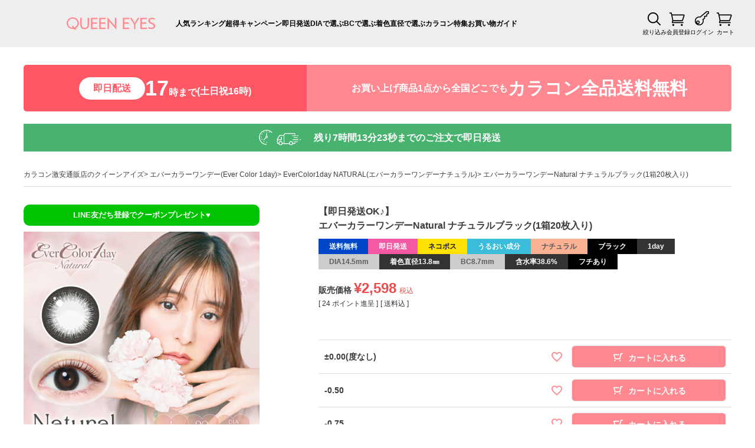

--- FILE ---
content_type: text/html;charset=UTF-8
request_url: https://www.queen-eyes.com/c/EverColor/EverColor1dayNATURAL/EC1-NBLK
body_size: 14715
content:
<!DOCTYPE html>
<html lang="ja"><head>
  <meta charset="UTF-8">
  
  <title>新木優子さんイメージモデルEverColor1day NATURAL(エバーカラーワンデーナチュラル)｜カラコン人気通販クイーンアイズ</title>
  <meta name="viewport" content="width=device-width">


    <meta name="description" content="ばれずに盛れるを追求したワンデーカラコン♪">
    <meta name="keywords" content="EverColor1day NATURAL(エバーカラーワンデーナチュラル),カラコン,送料無料,ワンデー,カラーコンタクト,クイーンアイズ,QUEENEYES">
  
  <link rel="stylesheet" href="https://queeneyes.itembox.design/system/fs_style.css?t=20251118042544">
  <link rel="stylesheet" href="https://queeneyes.itembox.design/generate/theme1/fs_theme.css?t=20251118042544">
  <link rel="stylesheet" href="https://queeneyes.itembox.design/generate/theme1/fs_original.css?t=20251118042544">
  
  <link rel="canonical" href="https://www.queen-eyes.com/c/EverColor/EverColor1dayNATURAL/EC1-NBLK">
  
  
  
  
  <script>
    window._FS=window._FS||{};_FS.val={"tiktok":{"enabled":false,"pixelCode":"CLA4CABC77U0VK1J78P0"},"recaptcha":{"enabled":false,"siteKey":null},"clientInfo":{"memberId":"guest","fullName":"ゲスト","lastName":"","firstName":"ゲスト","nickName":"ゲスト","stageId":"","stageName":"","subscribedToNewsletter":"false","loggedIn":"false","totalPoints":"","activePoints":"","pendingPoints":"","purchasePointExpiration":"","specialPointExpiration":"","specialPoints":"","pointRate":"","companyName":"","membershipCardNo":"","wishlist":"","prefecture":""},"enhancedEC":{"ga4Dimensions":{"userScope":{"login":"{@ member.logged_in @}","stage":"{@ member.stage_order @}"}},"amazonCheckoutName":"Amazon Pay","measurementId":"G-JESQLL9DYK","dimensions":{"dimension1":{"key":"log","value":"{@ member.logged_in @}"},"dimension2":{"key":"ite","value":"{@ purchase.type @}"}}},"shopKey":"queeneyes","device":"PC","productType":"1","cart":{"stayOnPage":true}};
  </script>
  
  <script src="/shop/js/webstore-nr.js?t=20251118042544"></script>
  <script src="/shop/js/webstore-vg.js?t=20251118042544"></script>
  
    <script src="//r2.future-shop.jp/fs.queeneyes/pc/recommend.js"></script>
  
  
  
  
  
  
  
  
    <script type="text/javascript" >
      document.addEventListener('DOMContentLoaded', function() {
        _FS.CMATag('{"fs_member_id":"{@ member.id @}","fs_page_kind":"product","fs_product_url":"EC1-NBLK"}')
      })
    </script>
  
  
  <meta property="og:title" content="新木優子さんイメージモデルEverColor1day NATURAL(エバーカラーワンデーナチュラル)｜カラコン人気通販クイーンアイズ">
<meta property="og:type" content="og:product">
<meta property="og:url" content="https://www.queen-eyes.com/c/EverColor/EverColor1dayNATURAL/EC1-NBLK">
<meta property="og:image" content="https://queeneyes.itembox.design/product/008/000000000810/000000000810-01.jpg?t&#x3D;20260123121958">
<meta property="og:site_name" content="カラコン人気通販クイーンアイズ">
<meta property="og:description" content="ばれずに盛れるを追求したワンデーカラコン♪">
<meta property="product:price:amount" content="2598">
<meta property="product:price:currency" content="JPY">
<meta property="product:product_link" content="https://www.queen-eyes.com/c/EverColor/EverColor1dayNATURAL/EC1-NBLK">
<meta name="twitter:card" content="summary_large_image">
<meta name="twitter:site" content="@queeneyes_">
<link rel="icon" href="/favicon.ico">
<link rel="apple-touch-icon-precomposed" href="https://www.queen-eyes.com/apple-touch-icon.png">
<link rel="stylesheet" href="/common/js/libs/swiper/swiper-bundle.min.css?c1">
<link rel="stylesheet" href="/common/css/default.css?c1">
<link rel="stylesheet" href="/common/css/style.css?v251218">
<script src="/common/js/libs/jquery-3.6.0.min.js"></script>


<script async src="https://www.googletagmanager.com/gtag/js?id=G-JESQLL9DYK"></script>

<script><!--
_FS.setTrackingTag('%3C%21--+Criteo+Loader+File+--%3E%0A%3Cscript+type%3D%22text%2Fjavascript%22+src%3D%22%2F%2Fdynamic.criteo.com%2Fjs%2Fld%2Fld.js%3Fa%3D27202%22+async%3D%22true%22%3E%3C%2Fscript%3E%0A%3C%21--+END+Criteo+Loader+File+--%3E%0A%0A%0A%3C%21--+Global+site+tag+%28gtag.js%29+-+Google+Ads%3A+1025613106+--%3E%0A%3Cscript+async+src%3D%22https%3A%2F%2Fwww.googletagmanager.com%2Fgtag%2Fjs%3Fid%3DAW-1025613106%22%3E%3C%2Fscript%3E%0A%3Cscript%3E%0A++window.dataLayer+%3D+window.dataLayer+%7C%7C+%5B%5D%3B%0A++function+gtag%28%29%7BdataLayer.push%28arguments%29%3B%7D%0A++gtag%28%27js%27%2C+new+Date%28%29%29%3B%0A++gtag%28%27config%27%2C+%27AW-1025613106%27%2C+%7B+%27+allow_enhanced_conversions%27%3Atrue+%7D%29%3B%0A++%3C%2Fscript%3E%0A%0A%3Cscript%3E%0Agtag%28%27event%27%2C%27view_item%27%2C+%7B%0A%27value%27%3A+2598%2C%0A%27items%27%3A+%5B%0A%7B%0A%27id%27%3A+810%2C%0A%27google_business_vertical%27%3A+%27retail%27%0A%7D%0A%5D%0A%7D%29%3B%0A%3C%2Fscript%3E%0A%3Cscript+type%3D%22text%2Fjavascript%22%3E%0Awindow.tr%3Dwindow.tr%7C%7Cfunction%28%29%7Btr.q%3D%5B%5D%3Btr.q.push%28arguments%29%7D%3B%0Awindow.sendTrack+%3D+window.sendTrack+%7C%7C+function%28obj%2Cevent%29+%7B%0Aobj%5B%22sendId%22%5D+%3D+%22queen-eyes.com%22%3B%0Atr.tr_obj%3Dobj%3Btr%28%22send%22%2Cevent%29%3Btracking%28%29%3B%7D%3C%2Fscript%3E%0A%3Cscript+src%3D%22%2F%2Fc.k-crm.jp%2Ftracking.js%22%3E%3C%2Fscript%3E%0A%3Cscript+type%3D%22text%2Fjavascript%22%3E%0Avar+trackBody%3D+%5B%5D%3B+trackBody%5B%22userId%22%5D+%3D%22%7B%40+member.id+%40%7D%22%3B%0AsendTrack%28trackBody%2C%22normal%22%29%3B%0A%3C%2Fscript%3E');
--></script>
</head>
<body class="fs-body-product fs-body-product-EC1-NBLK" id="fs_ProductDetails">
<script><!--
_FS.setTrackingTag('%3C%21--+Criteo+Product+Tag+--%3E%0A%3Cscript+type%3D%22text%2Fjavascript%22%3E%0Awindow.criteo_q+%3D+window.criteo_q+%7C%7C+%5B%5D%3B%0Awindow.criteo_q.push%28%0A%E3%80%80%E3%80%80%E3%80%80+++%7B+event%3A+%22setAccount%22%2C+account%3A+%2227202%22+%7D%2C+%0A%09%09%7B+event%3A+%22setSiteType%22%2C+type%3A+%22d%22+%7D%2C+%0A%09%09%7B+event%3A+%22viewItem%22%2C+item%3A+%22810%22+%7D%2C%0A%09%09%7B+event%3A+%22setCustomerId%22%2C+id%3A+%22%7B%40+member.id+%40%7D%22+%7D%0A%29%3B%0A%3C%2Fscript%3E%0A%3C%21--+END+Criteo+Product+Tag+--%3E%0A%3C%21--+Accesstrade+Tracking+Tag+--%3E%0A%3Cscript+async%3D%22%22+src%3D%22https%3A%2F%2Fh.accesstrade.net%2Fjs%2Fnct%2Flp.min.js%22%3E%3C%2Fscript%3E%0A%3C%21--+End+Accesstrade+Tracking+Tag+--%3E%0A%3Cscript+type%3D%22text%2Fjavascript%22%3E%0Avar+trackBody+%3D+%5B%5D%3B%0AtrackBody%5B%22userId%22%5D+%3D+%22%7B%40+member.id+%40%7D%22%3B%0AsendTrack%28trackBody%2C+%22normal%22%29%3B%0A%3C%2Fscript%3E%0A%3Cscript+type%3D%22text%2Fjavascript%22%3E%0Avar+trackBody+%3D+%5B%5D%3B%0Avar+product+%3D+%5B%5D%3B%0Aproduct+%3D+%5B%5D%3B%0Aproduct%5B%22id%22%5D+%3D+%22EC1-NBLK%22%3B%0Aproduct%5B%22name%22%5D+%3D+%22%E3%82%A8%E3%83%90%E3%83%BC%E3%82%AB%E3%83%A9%E3%83%BC%E3%83%AF%E3%83%B3%E3%83%87%E3%83%BCNatural+%E3%83%8A%E3%83%81%E3%83%A5%E3%83%A9%E3%83%AB%E3%83%96%E3%83%A9%E3%83%83%E3%82%AF%281%E7%AE%B120%E6%9E%9A%E5%85%A5%E3%82%8A%29%22%3B%0Aproduct%5B%22url%22%5D+%3D+%22https%3A%2F%2Fwww.queen-eyes.com%2Fc%2FEverColor%2FEverColor1dayNATURAL%2FEC1-NBLK%22%3B%0Aproduct%5B%22price%22%5D+%3D+%222598%22%3B%0Aproduct%5B%22imgUrl%22%5D+%3D+%22https%3A%2F%2Fqueeneyes.itembox.design%2Fproduct%2F008%2F000000000810%2F000000000810-01-l.jpg%3Ft%3D20260123121958%22%3B%0AtrackBody.push%28product%29%3B%0AtrackBody%5B%22userId%22%5D+%3D+%22%7B%40+member.id+%40%7D%22%3B%0AsendTrack%28trackBody%2C+%22view%22%29%3B%0A%3C%2Fscript%3E%0A%3Cscript+src%3D%22%2F%2Fc.k-crm.jp%2Ffuture-shop-feature2.js%22%3E%3C%2Fscript%3E%0A%3C%21--+Live+cottage+%E8%B3%BC%E5%85%A5%E8%A8%88%E6%B8%ACSDK+--%3E%0A%3Cscript+src%3D%22https%3A%2F%2Fsdk.livecottage.net%2Fjs%2Ftracker.js%22%3E%3C%2Fscript%3E%0A%3C%21--+Live+cottage+%E3%83%A9%E3%83%B3%E3%83%87%E3%82%A3%E3%83%B3%E3%82%B0%E3%83%9A%E3%83%BC%E3%82%B8+--%3E%0A%3Cscript%3ELCT.lp%28%29%3B%3C%2Fscript%3E');
--></script>
<div class="fs-l-page">
<header>
<div class="logo fs-clientInfo">
  <a href="/"><img src="/common/svg/queeneyes.svg" alt="カラコン人気通販クイーンアイズ【送料無料】（度あり・ワンデー）" class="login-{@ member.logged_in @}"></a>
</div>
<ul class="header_menu">
  <li><a href="https://www.queen-eyes.com/c/ranking">人気ランキング</a></li>
  <li><a href="https://www.queen-eyes.com/c/campaign">超得キャンペーン</a></li>
  <li><a href="https://www.queen-eyes.com/c/sokujitsu">即日発送</a></li>
  <li><a href="https://www.queen-eyes.com/c/size">DIAで選ぶ</a></li>
  <li><a href="https://www.queen-eyes.com/c/BC">BCで選ぶ</a></li>
  <li><a href="https://www.queen-eyes.com/c/coloring-size">着色直径で選ぶ</a></li>
  <li><a href="https://www.queen-eyes.com/c/feature/">カラコン特集</a></li>
  <li><a href="https://www.queen-eyes.com/info.html">お買い物ガイド</a></li>
</ul>
<ul class="header_system_menu">
  <li><a href="/search.html" class="button-search">絞り込み</a></li>
  <li><a href="https://www.queen-eyes.com/p/register" class="button-regist">会員登録</a></li>
  <li><a href="https://www.queen-eyes.com/p/login" class="button-login">ログイン</a></li>
  <li class="hidden"><a href="https://www.queen-eyes.com/p/logout" class="button-logout">ログアウト</a></li>
  <li class="hidden"><a href="https://www.queen-eyes.com/my/top" class="button-mypage">マイページ</a></li>
  <li><a href="https://www.queen-eyes.com/p/cart" class="button-cart">カート<span class="fs-client-cart-count"></span></a></li>
</ul>
</header>
<div class="queeneyes_cp_countdown"></div>
<div id="sameday-countdown"></div>
<!-- **パンくずリストパーツ （システムパーツ） ↓↓ -->
<nav class="fs-c-breadcrumb">
<ol class="fs-c-breadcrumb__list">
<li class="fs-c-breadcrumb__listItem">
<a href="/">カラコン激安通販店のクイーンアイズ</a>
</li>
<li class="fs-c-breadcrumb__listItem">
<a href="/c/EverColor">エバーカラーワンデー(Ever Color 1day)</a>
</li>
<li class="fs-c-breadcrumb__listItem">
<a href="/c/EverColor/EverColor1dayNATURAL">EverColor1day NATURAL(エバーカラーワンデーナチュラル)</a>
</li>
<li class="fs-c-breadcrumb__listItem">
エバーカラーワンデーNatural ナチュラルブラック(1箱20枚入り)
</li>
</ol>
</nav>
<!-- **パンくずリストパーツ （システムパーツ） ↑↑ -->
<main class="fs-l-main fs-l-product2"><div id="fs-page-error-container" class="fs-c-panelContainer">
  
  
</div>
<section class="fs-l-pageMain"><!-- **商品詳細エリア（システムパーツグループ）↓↓ -->
<form id="fs_form">
<input type="hidden" name="productId" value="810">

<div class="fs-l-productLayout fs-system-product" data-product-id="810" data-vertical-variation-no="" data-horizontal-variation-no=""><div class="fs-l-productLayout__item fs-l-productLayout__item--1">
<div class="button-area-line">
  <a href="https://line.me/ti/p/%40queeneyes" class="button-line" target="_blank">LINE友だち登録でクーポンプレゼント&#9829;</a>
</div>






<!-- **商品画像パーツ（システムパーツ ）↓↓ -->
<div class="fs-c-productMainImage">
  
  <div class="fs-c-productMainImage__image">
    <img src="https://queeneyes.itembox.design/product/008/000000000810/000000000810-01-l.jpg?t&#x3D;20260123121958" alt="">
  </div>
  
  <div class="fs-c-productMainImage__expandButton fs-c-buttonContainer">
    <button type="button" class="fs-c-button--viewExtendedImage fs-c-button--plain">
<span class="fs-c-button__label">画像拡大</span>
</button>
  </div>
  <aside class="fs-c-productImageModal" style="display: none;">
    <div class="fs-c-productImageModal__inner">
      <span class="fs-c-productImageModal__close" role="button" aria-label="閉じる"></span>
      <div class="fs-c-productImageModal__contents">
        <div class="fs-c-productImageModalCarousel fs-c-slick">
          <div class="fs-c-productImageModalCarousel__track">
          
            <div>
              <figure class="fs-c-productImageModalCarousel__figure">
                
                <img data-lazy="https://queeneyes.itembox.design/product/008/000000000810/000000000810-01-xl.jpg?t&#x3D;20260123121958" alt="" src="https://queeneyes.itembox.design/item/src/loading.svg?t&#x3D;20260122183801" class="fs-c-productImageModalCarousel__figure__image">
              </figure>
            </div>
          
            <div>
              <figure class="fs-c-productImageModalCarousel__figure">
                
                <img data-lazy="https://queeneyes.itembox.design/product/008/000000000810/000000000810-02-xl.jpg?t&#x3D;20260123121958" alt="" src="https://queeneyes.itembox.design/item/src/loading.svg?t&#x3D;20260122183801" class="fs-c-productImageModalCarousel__figure__image">
              </figure>
            </div>
          
            <div>
              <figure class="fs-c-productImageModalCarousel__figure">
                
                <img data-lazy="https://queeneyes.itembox.design/product/008/000000000810/000000000810-03-xl.jpg?t&#x3D;20260123121958" alt="" src="https://queeneyes.itembox.design/item/src/loading.svg?t&#x3D;20260122183801" class="fs-c-productImageModalCarousel__figure__image">
              </figure>
            </div>
          
            <div>
              <figure class="fs-c-productImageModalCarousel__figure">
                
                <img data-lazy="https://queeneyes.itembox.design/product/008/000000000810/000000000810-04-xl.jpg?t&#x3D;20260123121958" alt="" src="https://queeneyes.itembox.design/item/src/loading.svg?t&#x3D;20260122183801" class="fs-c-productImageModalCarousel__figure__image">
              </figure>
            </div>
          
            <div>
              <figure class="fs-c-productImageModalCarousel__figure">
                
                <img data-lazy="https://queeneyes.itembox.design/product/008/000000000810/000000000810-05-xl.jpg?t&#x3D;20260123121958" alt="" src="https://queeneyes.itembox.design/item/src/loading.svg?t&#x3D;20260122183801" class="fs-c-productImageModalCarousel__figure__image">
              </figure>
            </div>
          
            <div>
              <figure class="fs-c-productImageModalCarousel__figure">
                
                <img data-lazy="https://queeneyes.itembox.design/product/008/000000000810/000000000810-06-xl.jpg?t&#x3D;20260123121958" alt="" src="https://queeneyes.itembox.design/item/src/loading.svg?t&#x3D;20260122183801" class="fs-c-productImageModalCarousel__figure__image">
              </figure>
            </div>
          
            <div>
              <figure class="fs-c-productImageModalCarousel__figure">
                
                <img data-lazy="https://queeneyes.itembox.design/product/008/000000000810/000000000810-07-xl.jpg?t&#x3D;20260123121958" alt="" src="https://queeneyes.itembox.design/item/src/loading.svg?t&#x3D;20260122183801" class="fs-c-productImageModalCarousel__figure__image">
              </figure>
            </div>
          
          </div>
        </div>
      </div>
    </div>
  </aside>
</div>
<div class="fs-c-productThumbnail">

  
    <figure class="fs-c-productThumbnail__image is-active">
      <img src="https://queeneyes.itembox.design/product/008/000000000810/000000000810-01-xs.jpg?t&#x3D;20260123121958" alt=""
        data-main-image-url="https://queeneyes.itembox.design/product/008/000000000810/000000000810-01-l.jpg?t&#x3D;20260123121958"
        data-main-image-alt=""
        
        >
      
    </figure>
  

  
    <figure class="fs-c-productThumbnail__image">
      <img src="https://queeneyes.itembox.design/product/008/000000000810/000000000810-02-xs.jpg?t&#x3D;20260123121958" alt=""
        data-main-image-url="https://queeneyes.itembox.design/product/008/000000000810/000000000810-02-l.jpg?t&#x3D;20260123121958"
        data-main-image-alt=""
        
        >
      
    </figure>
  

  
    <figure class="fs-c-productThumbnail__image">
      <img src="https://queeneyes.itembox.design/product/008/000000000810/000000000810-03-xs.jpg?t&#x3D;20260123121958" alt=""
        data-main-image-url="https://queeneyes.itembox.design/product/008/000000000810/000000000810-03-l.jpg?t&#x3D;20260123121958"
        data-main-image-alt=""
        
        >
      
    </figure>
  

  
    <figure class="fs-c-productThumbnail__image">
      <img src="https://queeneyes.itembox.design/product/008/000000000810/000000000810-04-xs.jpg?t&#x3D;20260123121958" alt=""
        data-main-image-url="https://queeneyes.itembox.design/product/008/000000000810/000000000810-04-l.jpg?t&#x3D;20260123121958"
        data-main-image-alt=""
        
        >
      
    </figure>
  

  
    <figure class="fs-c-productThumbnail__image">
      <img src="https://queeneyes.itembox.design/product/008/000000000810/000000000810-05-xs.jpg?t&#x3D;20260123121958" alt=""
        data-main-image-url="https://queeneyes.itembox.design/product/008/000000000810/000000000810-05-l.jpg?t&#x3D;20260123121958"
        data-main-image-alt=""
        
        >
      
    </figure>
  

  
    <figure class="fs-c-productThumbnail__image">
      <img src="https://queeneyes.itembox.design/product/008/000000000810/000000000810-06-xs.jpg?t&#x3D;20260123121958" alt=""
        data-main-image-url="https://queeneyes.itembox.design/product/008/000000000810/000000000810-06-l.jpg?t&#x3D;20260123121958"
        data-main-image-alt=""
        
        >
      
    </figure>
  

  
    <figure class="fs-c-productThumbnail__image">
      <img src="https://queeneyes.itembox.design/product/008/000000000810/000000000810-07-xs.jpg?t&#x3D;20260123121958" alt=""
        data-main-image-url="https://queeneyes.itembox.design/product/008/000000000810/000000000810-07-l.jpg?t&#x3D;20260123121958"
        data-main-image-alt=""
        
        >
      
    </figure>
  

</div>
<!-- **商品画像パーツ（システムパーツ）↑↑ -->






<!--①カラーバリエーション-->

<div class="color-variation">
  <h2 class="headline">エバーカラーナチュラル</h2>
  <ul>
       <li><a href="https://www.queen-eyes.com/c/EverColor/EverColor1dayNATURAL/EC1-035"><img src="https://queeneyes.itembox.design/product/035/000000003533/000000003533-02-xs.jpg?t&#x3D;20230413151406"></a></li>
    <li><a href="https://www.queen-eyes.com/c/EverColor/EverColor1dayNATURAL/EC1-036"><img src="https://queeneyes.itembox.design/product/035/000000003531/000000003531-02-xs.jpg?t&#x3D;20230413151406"></a></li>
    <li><a href="https://www.queen-eyes.com/c/EverColor/EC1-CBRN"><img src="https://queeneyes.itembox.design/product/005/000000000510/000000000510-02-xs.jpg?t=20220501121226"></a></li>
    <li><a href="https://www.queen-eyes.com/c/EverColor/EC1-NBLK"><img src="https://queeneyes.itembox.design/product/008/000000000810/000000000810-02-xs.jpg?t=20220501121226"></a></li>
    <li><a href="https://www.queen-eyes.com/c/EverColor/EC1-NBRN"><img src="https://queeneyes.itembox.design/product/005/000000000511/000000000511-02-xs.jpg?t=20220501121226"></a></li>
    <li><a href="https://www.queen-eyes.com/c/EverColor/EC1-ABRN"><img src="https://queeneyes.itembox.design/product/017/000000001744/000000001744-02-xs.jpg?t=20220501121226"></a></li>
    <li><a href="https://www.queen-eyes.com/c/EverColor/EC1-MOCHA"><img src="https://queeneyes.itembox.design/product/017/000000001745/000000001745-02-xs.jpg?t=20220501121226"></a></li>
    <li><a href="https://www.queen-eyes.com/c/EverColor/EC1-CHEEK"><img src="https://queeneyes.itembox.design/product/017/000000001746/000000001746-02-xs.jpg?t=20220501121226"></a></li>
    <li><a href="https://www.queen-eyes.com/c/EverColor/EC1-016"><img src="https://queeneyes.itembox.design/product/025/000000002528/000000002528-02-xs.jpg?t=20220501121226"></a></li>
    <li><a href="https://www.queen-eyes.com/c/EverColor/EC1-017"><img src="https://queeneyes.itembox.design/product/025/000000002527/000000002527-02-xs.jpg?t=20220501121226"></a></li>
    <li><a href="https://www.queen-eyes.com/c/EverColor/EC1-018"><img src="https://queeneyes.itembox.design/product/025/000000002526/000000002526-02-xs.jpg?t=20220501121226"></a></li>
    <li><a href="https://www.queen-eyes.com/c/EverColor/EC1-027"><img src="https://queeneyes.itembox.design/product/030/000000003038/000000003038-02-xs.jpg?t=20220501121226"></a></li>
    <li><a href="https://www.queen-eyes.com/c/EverColor/EC1-028"><img src="https://queeneyes.itembox.design/product/030/000000003037/000000003037-02-xs.jpg?t=20220501121226"></a></li>
	<li><a href="https://www.queen-eyes.com/c/EverColor/EverColor1dayNATURAL/EC1-041"><img src="https://queeneyes.itembox.design/product/043/000000004394/000000004394-02-xs.jpg?t&#x3D;20241022170658"></a></li>
	<li><a href="https://www.queen-eyes.com/c/EverColor/EverColor1dayNATURAL/EC1-044"><img src="https://queeneyes.itembox.design/product/047/000000004781/000000004781-02-xs.jpg?t&#x3D;20250623103854"></a></li>
	<li><a href="https://www.queen-eyes.com/c/EverColor/EverColor1dayNATURAL/EC1-045"><img src="https://queeneyes.itembox.design/product/047/000000004783/000000004783-02-xs.jpg?t&#x3D;20250623103854"></a></li>
　 
　 
</div>
	  
<div class="color-variation">
  <h2 class="headline">エバーカラーナチュラル モイストレーベル</h2>
  <ul>
        <li><a href="https://www.queen-eyes.com/c/EverColor/EC1-MBRN"><img src="https://queeneyes.itembox.design/product/013/000000001344/000000001344-02-xs.jpg?t=20220501121226"></a></li>
    <li><a href="https://www.queen-eyes.com/c/EverColor/EC1-LUEUR"><img src="https://queeneyes.itembox.design/product/013/000000001343/000000001343-02-xs.jpg?t=20220501121226"></a></li>
    <li><a href="https://www.queen-eyes.com/c/EverColor/EC1-IGLAM"><img src="https://queeneyes.itembox.design/product/010/000000001006/000000001006-02-xs.jpg?t=20220501121226"></a></li>
    <li><a href="https://www.queen-eyes.com/c/EverColor/EC1-SDUO"><img src="https://queeneyes.itembox.design/product/010/000000001005/000000001005-02-xs.jpg?t=20220501121226"></a></li>
    <li><a href="https://www.queen-eyes.com/c/EverColor/EC1-009"><img src="https://queeneyes.itembox.design/product/021/000000002104/000000002104-02-xs.jpg?t=20220501121226"></a></li>
    <li><a href="https://www.queen-eyes.com/c/EverColor/EC1-010"><img src="https://queeneyes.itembox.design/product/021/000000002103/000000002103-02-xs.jpg?t=20220501121226"></a></li>
    <li><a href="https://www.queen-eyes.com/c/EverColor/EC1-011"><img src="https://queeneyes.itembox.design/product/021/000000002102/000000002102-02-xs.jpg?t=20220501121226"></a></li>
    <li><a href="https://www.queen-eyes.com/c/EverColor/EC1-023"><img src="https://queeneyes.itembox.design/product/027/000000002784/000000002784-02-xs.jpg?t=20220501121226"></a></li>
    <li><a href="https://www.queen-eyes.com/c/EverColor/EC1-024"><img src="https://queeneyes.itembox.design/product/027/000000002783/000000002783-02-xs.jpg?t=20220501121226"></a></li>
	<li><a href="https://www.queen-eyes.com/c/EverColor/EverColor1dayNATURAL/EC1-039"><img src="https://queeneyes.itembox.design/product/041/000000004188/000000004188-02-xs.jpg?t&#x3D;20240620155416"></a></li>
	<li><a href="https://www.queen-eyes.com/c/EverColor/EverColor1dayNATURAL/EC1-040"><img src="https://queeneyes.itembox.design/product/041/000000004189/000000004189-02-xs.jpg?t&#x3D;20240620155416"></a></li>
  </ul>
</div>
<!-- **SNSシェアボタン （フリーパーツ） ↓↓ -->
<div class="fs-p-snsArea">

<!-- tweet -->
<a href="https://twitter.com/share?ref_src=twsrc%5Etfw" class="twitter-share-button" data-show-count="false">Tweet</a><script async src="https://platform.twitter.com/widgets.js" charset="utf-8"></script>
<!-- tweet -->

<!-- facebook -->
<div id="fb-root"></div>
<script>(function(d, s, id) {
  var js, fjs = d.getElementsByTagName(s)[0];
  if (d.getElementById(id)) return;
  js = d.createElement(s); js.id = id;
  js.src = 'https://connect.facebook.net/ja_JP/sdk.js#xfbml=1&version=v3.2';
  fjs.parentNode.insertBefore(js, fjs);
}(document, 'script', 'facebook-jssdk'));</script>
<div class="fb-like" data-href="https://www.queen-eyes.com/c/EverColor/EverColor1dayNATURAL/EC1-NBLK" data-layout="button" data-action="like" data-size="small" data-show-faces="false" data-share="false"></div>
<!-- facebook -->

<!-- LINE -->
<div class="line-it-button" data-lang="ja" data-type="share-a" data-ver="3" data-url="https://www.queen-eyes.com/c/EverColor/EverColor1dayNATURAL/EC1-NBLK" data-color="default" data-size="small" data-count="false" style="display: none;"></div>
<script src="https://www.line-website.com/social-plugins/js/thirdparty/loader.min.js" async="async" defer="defer"></script>
<!-- LINE -->

</div>
<!-- **SNSシェアボタン（フリーパーツ） ↑↑ --></div>
<div class="fs-l-productLayout__item fs-l-productLayout__item--2">
<!-- **商品名パーツ（システムパーツ）↓↓ -->
<h1 class="fs-c-productNameHeading fs-c-heading">
  
  <span class="fs-c-productNameHeading__copy">【即日発送OK♪】<br></span>
  
  <span class="fs-c-productNameHeading__name">エバーカラーワンデーNatural ナチュラルブラック(1箱20枚入り)</span>
</h1>
<!-- **商品名パーツ（システムパーツ）↑↑ -->

<!-- **商品マークパーツ（システムパーツ）↓↓ -->
<div class="fs-c-productMarks">
  
    <ul class="fs-c-productMark">
      <li class="fs-c-productMark__item">
        <span class="fs-c-productMark__mark--39 fs-c-productMark__mark">
<span class="fs-c-productMark__label">送料無料</span>
</span>

        </li>
      <li class="fs-c-productMark__item">
        <span class="fs-c-productMark__mark--42 fs-c-productMark__mark">
<span class="fs-c-productMark__label">即日発送</span>
</span>

        </li>
      <li class="fs-c-productMark__item">
        <span class="fs-c-productMark__mark--34 fs-c-productMark__mark">
<span class="fs-c-productMark__label">ネコポス</span>
</span>

        </li>
      <li class="fs-c-productMark__item">
        <span class="hidden fs-c-productMark__mark--38 fs-c-productMark__mark">
<span class="fs-c-productMark__label">うるおい成分</span>
</span>

        </li>
      <li class="fs-c-productMark__item">
        <span class="hidden fs-c-productMark__mark--8 fs-c-productMark__mark">
<span class="fs-c-productMark__label">ナチュラル</span>
</span>

        </li>
      <li class="fs-c-productMark__item">
        <span class="hidden fs-c-productMark__mark--6 fs-c-productMark__mark">
<span class="fs-c-productMark__label">ブラック</span>
</span>

        </li>
      <li class="fs-c-productMark__item">
        <span class="fs-c-productMark__mark--5 fs-c-productMark__mark">
<span class="fs-c-productMark__label">1day</span>
</span>

        </li>
      <li class="fs-c-productMark__item">
        <span class="hidden fs-c-productMark__mark--2 fs-c-productMark__mark">
<span class="fs-c-productMark__label">DIA14.5mm</span>
</span>

        </li>
      <li class="fs-c-productMark__item">
        <span class="hidden fs-c-productMark__mark--5 fs-c-productMark__mark">
<span class="fs-c-productMark__label">着色直径13.8㎜</span>
</span>

        </li>
      <li class="fs-c-productMark__item">
        <span class="hidden fs-c-productMark__mark--2 fs-c-productMark__mark">
<span class="fs-c-productMark__label">BC8.7mm</span>
</span>

        </li>
      <li class="fs-c-productMark__item">
        <span class="hidden fs-c-productMark__mark--5 fs-c-productMark__mark">
<span class="fs-c-productMark__label">含水率38.6%</span>
</span>

        </li>
      <li class="fs-c-productMark__item">
        <span class="hidden fs-c-productMark__mark--6 fs-c-productMark__mark">
<span class="fs-c-productMark__label">フチあり</span>
</span>

        </li>
      
    </ul>
  
  
</div>
<!-- **商品マークパーツ（システムパーツ）↑↑ -->

<!-- **商品価格パーツ（システムパーツ）↓↓ -->

<div class="fs-c-productPrices fs-c-productPrices--productDetail">
<div class="fs-c-productPrice fs-c-productPrice--selling">

  
    
    <span class="fs-c-productPrice__main">
      
        <span class="fs-c-productPrice__main__label">販売価格</span>
      
      <span class="fs-c-productPrice__main__price fs-c-price">
        <span class="fs-c-price__currencyMark">&yen;</span>
        <span class="fs-c-price__value">2,598</span>
      </span>
    </span>
    <span class="fs-c-productPrice__addon">
      <span class="fs-c-productPrice__addon__label">税込</span>
    </span>
    
  

</div>

</div>

<!-- **商品価格パーツ（システムパーツ）↑↑ -->

  <!-- **ポイントパーツ（システムパーツ）↓↓ -->
  
    <div class="fs-c-productPointDisplay">
      <span class="fs-c-productPointDisplay__label">[</span>
      <span class="fs-c-productPointDisplay__quantity">24</span>
      <span class="fs-c-productPointDisplay__unit">ポイント進呈 ]</span>
    </div>
  
  <!-- **ポイントパーツ（システムパーツ）↑↑ -->



<!-- **商品個別送料パーツ（システムパーツ）↓↓ -->
<div class="fs-c-productPostage">
  <span class="fs-c-productPostage__label">送料込</span>
  
  
</div>
<!-- **商品個別送料パーツ（システムパーツ）↑↑ -->

<script src="https://review.future-shop.net/leview/tag.js" data-sid="d3bd5a4e-184d-4610-84ee-add88685ad99" data-type="review-avg-rate" data-pid="/c/EverColor/EverColor1dayNATURAL/EC1-NBLK"></script>





<!-- **カート・バリエーションごとにボタンパーツ（システムパーツ）↓↓ -->
<input type="hidden" name="verticalVariationNo" value="">
<input type="hidden" name="horizontalVariationNo" value="">
<input type="hidden" name="verticalVariationName" value="">
<input type="hidden" name="horizontalVariationName" value="">
<input type="hidden" name="verticalAdminNo" value="">
<input type="hidden" name="horizontalAdminNo" value="">
<input type="hidden" name="staffStartSkuCode" value="">




<div class="fs-c-variationAndActions">

<div class="fs-c-variationAndActions__variation fs-c-variationList">
  
  <div class="fs-c-variationList__item">
    <div class="fs-c-variationList__item__body">
       <ul class="fs-c-variationList__item__cart fs-c-variationCart">
         
           
             <li>
               
               <div class="fs-c-variationCart__variationName">
                 <span class="fs-c-variationCart__variationName__name">選択してください</span>
                  
                  
                  
                  
                      <span class="fs-c-variationCart__variationName__stock fs-c-variationCart__variationName__stock--outOfStock">在庫切れ</span>
                 
                 
                 
               </div>
               <div class="fs-c-variationCart__wishlist" data-product-id="810" data-vertical-variation-no="1" data-horizontal-variation-no="" data-vertical-admin-no="01" data-horizontal-admin-no="">
                
                  
                    <button type="button" class="fs-c-button--addToWishList--icon fs-c-button--particular">
<span class="fs-c-button__label">お気に入りに登録する</span>
</button>
                  
                
               </div>
               <div class="fs-c-variationCart__cartButton"
                data-product-id="810"
                data-vertical-variation-no="1"
                data-horizontal-variation-no=""
                data-vertical-variation-name="選択してください"
                data-horizontal-variation-name=""
                data-vertical-admin-no="01"
                data-horizontal-admin-no=""
                data-staff-start-sku-code=""
                data-variation-price=""
                data-variation-point=""
               >
               
                
                
                <div class="fs-c-variationCart__cartButton fs-c-variationCart__cartButton--outOfStock">
                  <span class="fs-c-outOfStockButton">
                    <span class="fs-c-string fs-c-string--label">&mdash;</span>
                  </span>
                </div>
                
               </div>
             </li>
           
         
           
             <li>
               
               <div class="fs-c-variationCart__variationName">
                 <span class="fs-c-variationCart__variationName__name">±0.00(度なし)</span>
                  
                  
                  
                  
                 
                 
               </div>
               <div class="fs-c-variationCart__wishlist" data-product-id="810" data-vertical-variation-no="2" data-horizontal-variation-no="" data-vertical-admin-no="02" data-horizontal-admin-no="">
                
                  
                    <button type="button" class="fs-c-button--addToWishList--icon fs-c-button--particular">
<span class="fs-c-button__label">お気に入りに登録する</span>
</button>
                  
                
               </div>
               <div class="fs-c-variationCart__cartButton"
                data-product-id="810"
                data-vertical-variation-no="2"
                data-horizontal-variation-no=""
                data-vertical-variation-name="±0.00(度なし)"
                data-horizontal-variation-name=""
                data-vertical-admin-no="02"
                data-horizontal-admin-no=""
                data-staff-start-sku-code=""
                data-variation-price=""
                data-variation-point=""
               >
               
                  <button type="button" class="fs-c-button--addToCart--variation fs-c-button--primary">
<span class="fs-c-button__label">カートに入れる</span>
</button>
               
                
                
                
               </div>
             </li>
           
         
           
             <li>
               
               <div class="fs-c-variationCart__variationName">
                 <span class="fs-c-variationCart__variationName__name">-0.50</span>
                  
                  
                  
                  
                 
                 
               </div>
               <div class="fs-c-variationCart__wishlist" data-product-id="810" data-vertical-variation-no="3" data-horizontal-variation-no="" data-vertical-admin-no="03" data-horizontal-admin-no="">
                
                  
                    <button type="button" class="fs-c-button--addToWishList--icon fs-c-button--particular">
<span class="fs-c-button__label">お気に入りに登録する</span>
</button>
                  
                
               </div>
               <div class="fs-c-variationCart__cartButton"
                data-product-id="810"
                data-vertical-variation-no="3"
                data-horizontal-variation-no=""
                data-vertical-variation-name="-0.50"
                data-horizontal-variation-name=""
                data-vertical-admin-no="03"
                data-horizontal-admin-no=""
                data-staff-start-sku-code=""
                data-variation-price=""
                data-variation-point=""
               >
               
                  <button type="button" class="fs-c-button--addToCart--variation fs-c-button--primary">
<span class="fs-c-button__label">カートに入れる</span>
</button>
               
                
                
                
               </div>
             </li>
           
         
           
             <li>
               
               <div class="fs-c-variationCart__variationName">
                 <span class="fs-c-variationCart__variationName__name">-0.75</span>
                  
                  
                  
                  
                 
                 
               </div>
               <div class="fs-c-variationCart__wishlist" data-product-id="810" data-vertical-variation-no="4" data-horizontal-variation-no="" data-vertical-admin-no="04" data-horizontal-admin-no="">
                
                  
                    <button type="button" class="fs-c-button--addToWishList--icon fs-c-button--particular">
<span class="fs-c-button__label">お気に入りに登録する</span>
</button>
                  
                
               </div>
               <div class="fs-c-variationCart__cartButton"
                data-product-id="810"
                data-vertical-variation-no="4"
                data-horizontal-variation-no=""
                data-vertical-variation-name="-0.75"
                data-horizontal-variation-name=""
                data-vertical-admin-no="04"
                data-horizontal-admin-no=""
                data-staff-start-sku-code=""
                data-variation-price=""
                data-variation-point=""
               >
               
                  <button type="button" class="fs-c-button--addToCart--variation fs-c-button--primary">
<span class="fs-c-button__label">カートに入れる</span>
</button>
               
                
                
                
               </div>
             </li>
           
         
           
             <li>
               
               <div class="fs-c-variationCart__variationName">
                 <span class="fs-c-variationCart__variationName__name">-1.00</span>
                  
                  
                  
                  
                 
                 
               </div>
               <div class="fs-c-variationCart__wishlist" data-product-id="810" data-vertical-variation-no="5" data-horizontal-variation-no="" data-vertical-admin-no="05" data-horizontal-admin-no="">
                
                  
                    <button type="button" class="fs-c-button--addToWishList--icon fs-c-button--particular">
<span class="fs-c-button__label">お気に入りに登録する</span>
</button>
                  
                
               </div>
               <div class="fs-c-variationCart__cartButton"
                data-product-id="810"
                data-vertical-variation-no="5"
                data-horizontal-variation-no=""
                data-vertical-variation-name="-1.00"
                data-horizontal-variation-name=""
                data-vertical-admin-no="05"
                data-horizontal-admin-no=""
                data-staff-start-sku-code=""
                data-variation-price=""
                data-variation-point=""
               >
               
                  <button type="button" class="fs-c-button--addToCart--variation fs-c-button--primary">
<span class="fs-c-button__label">カートに入れる</span>
</button>
               
                
                
                
               </div>
             </li>
           
         
           
             <li>
               
               <div class="fs-c-variationCart__variationName">
                 <span class="fs-c-variationCart__variationName__name">-1.25</span>
                  
                  
                  
                  
                 
                 
               </div>
               <div class="fs-c-variationCart__wishlist" data-product-id="810" data-vertical-variation-no="6" data-horizontal-variation-no="" data-vertical-admin-no="06" data-horizontal-admin-no="">
                
                  
                    <button type="button" class="fs-c-button--addToWishList--icon fs-c-button--particular">
<span class="fs-c-button__label">お気に入りに登録する</span>
</button>
                  
                
               </div>
               <div class="fs-c-variationCart__cartButton"
                data-product-id="810"
                data-vertical-variation-no="6"
                data-horizontal-variation-no=""
                data-vertical-variation-name="-1.25"
                data-horizontal-variation-name=""
                data-vertical-admin-no="06"
                data-horizontal-admin-no=""
                data-staff-start-sku-code=""
                data-variation-price=""
                data-variation-point=""
               >
               
                  <button type="button" class="fs-c-button--addToCart--variation fs-c-button--primary">
<span class="fs-c-button__label">カートに入れる</span>
</button>
               
                
                
                
               </div>
             </li>
           
         
           
             <li>
               
               <div class="fs-c-variationCart__variationName">
                 <span class="fs-c-variationCart__variationName__name">-1.50</span>
                  
                  
                  
                  
                 
                 
               </div>
               <div class="fs-c-variationCart__wishlist" data-product-id="810" data-vertical-variation-no="7" data-horizontal-variation-no="" data-vertical-admin-no="07" data-horizontal-admin-no="">
                
                  
                    <button type="button" class="fs-c-button--addToWishList--icon fs-c-button--particular">
<span class="fs-c-button__label">お気に入りに登録する</span>
</button>
                  
                
               </div>
               <div class="fs-c-variationCart__cartButton"
                data-product-id="810"
                data-vertical-variation-no="7"
                data-horizontal-variation-no=""
                data-vertical-variation-name="-1.50"
                data-horizontal-variation-name=""
                data-vertical-admin-no="07"
                data-horizontal-admin-no=""
                data-staff-start-sku-code=""
                data-variation-price=""
                data-variation-point=""
               >
               
                  <button type="button" class="fs-c-button--addToCart--variation fs-c-button--primary">
<span class="fs-c-button__label">カートに入れる</span>
</button>
               
                
                
                
               </div>
             </li>
           
         
           
             <li>
               
               <div class="fs-c-variationCart__variationName">
                 <span class="fs-c-variationCart__variationName__name">-1.75</span>
                  
                  
                  
                  
                 
                 
               </div>
               <div class="fs-c-variationCart__wishlist" data-product-id="810" data-vertical-variation-no="8" data-horizontal-variation-no="" data-vertical-admin-no="08" data-horizontal-admin-no="">
                
                  
                    <button type="button" class="fs-c-button--addToWishList--icon fs-c-button--particular">
<span class="fs-c-button__label">お気に入りに登録する</span>
</button>
                  
                
               </div>
               <div class="fs-c-variationCart__cartButton"
                data-product-id="810"
                data-vertical-variation-no="8"
                data-horizontal-variation-no=""
                data-vertical-variation-name="-1.75"
                data-horizontal-variation-name=""
                data-vertical-admin-no="08"
                data-horizontal-admin-no=""
                data-staff-start-sku-code=""
                data-variation-price=""
                data-variation-point=""
               >
               
                  <button type="button" class="fs-c-button--addToCart--variation fs-c-button--primary">
<span class="fs-c-button__label">カートに入れる</span>
</button>
               
                
                
                
               </div>
             </li>
           
         
           
             <li>
               
               <div class="fs-c-variationCart__variationName">
                 <span class="fs-c-variationCart__variationName__name">-2.00</span>
                  
                  
                  
                  
                 
                 
               </div>
               <div class="fs-c-variationCart__wishlist" data-product-id="810" data-vertical-variation-no="9" data-horizontal-variation-no="" data-vertical-admin-no="09" data-horizontal-admin-no="">
                
                  
                    <button type="button" class="fs-c-button--addToWishList--icon fs-c-button--particular">
<span class="fs-c-button__label">お気に入りに登録する</span>
</button>
                  
                
               </div>
               <div class="fs-c-variationCart__cartButton"
                data-product-id="810"
                data-vertical-variation-no="9"
                data-horizontal-variation-no=""
                data-vertical-variation-name="-2.00"
                data-horizontal-variation-name=""
                data-vertical-admin-no="09"
                data-horizontal-admin-no=""
                data-staff-start-sku-code=""
                data-variation-price=""
                data-variation-point=""
               >
               
                  <button type="button" class="fs-c-button--addToCart--variation fs-c-button--primary">
<span class="fs-c-button__label">カートに入れる</span>
</button>
               
                
                
                
               </div>
             </li>
           
         
           
             <li>
               
               <div class="fs-c-variationCart__variationName">
                 <span class="fs-c-variationCart__variationName__name">-2.25</span>
                  
                  
                  
                  
                 
                 
               </div>
               <div class="fs-c-variationCart__wishlist" data-product-id="810" data-vertical-variation-no="10" data-horizontal-variation-no="" data-vertical-admin-no="10" data-horizontal-admin-no="">
                
                  
                    <button type="button" class="fs-c-button--addToWishList--icon fs-c-button--particular">
<span class="fs-c-button__label">お気に入りに登録する</span>
</button>
                  
                
               </div>
               <div class="fs-c-variationCart__cartButton"
                data-product-id="810"
                data-vertical-variation-no="10"
                data-horizontal-variation-no=""
                data-vertical-variation-name="-2.25"
                data-horizontal-variation-name=""
                data-vertical-admin-no="10"
                data-horizontal-admin-no=""
                data-staff-start-sku-code=""
                data-variation-price=""
                data-variation-point=""
               >
               
                  <button type="button" class="fs-c-button--addToCart--variation fs-c-button--primary">
<span class="fs-c-button__label">カートに入れる</span>
</button>
               
                
                
                
               </div>
             </li>
           
         
           
             <li>
               
               <div class="fs-c-variationCart__variationName">
                 <span class="fs-c-variationCart__variationName__name">-2.50</span>
                  
                  
                  
                  
                 
                 
               </div>
               <div class="fs-c-variationCart__wishlist" data-product-id="810" data-vertical-variation-no="11" data-horizontal-variation-no="" data-vertical-admin-no="11" data-horizontal-admin-no="">
                
                  
                    <button type="button" class="fs-c-button--addToWishList--icon fs-c-button--particular">
<span class="fs-c-button__label">お気に入りに登録する</span>
</button>
                  
                
               </div>
               <div class="fs-c-variationCart__cartButton"
                data-product-id="810"
                data-vertical-variation-no="11"
                data-horizontal-variation-no=""
                data-vertical-variation-name="-2.50"
                data-horizontal-variation-name=""
                data-vertical-admin-no="11"
                data-horizontal-admin-no=""
                data-staff-start-sku-code=""
                data-variation-price=""
                data-variation-point=""
               >
               
                  <button type="button" class="fs-c-button--addToCart--variation fs-c-button--primary">
<span class="fs-c-button__label">カートに入れる</span>
</button>
               
                
                
                
               </div>
             </li>
           
         
           
             <li>
               
               <div class="fs-c-variationCart__variationName">
                 <span class="fs-c-variationCart__variationName__name">-2.75</span>
                  
                  
                  
                  
                 
                 
               </div>
               <div class="fs-c-variationCart__wishlist" data-product-id="810" data-vertical-variation-no="12" data-horizontal-variation-no="" data-vertical-admin-no="12" data-horizontal-admin-no="">
                
                  
                    <button type="button" class="fs-c-button--addToWishList--icon fs-c-button--particular">
<span class="fs-c-button__label">お気に入りに登録する</span>
</button>
                  
                
               </div>
               <div class="fs-c-variationCart__cartButton"
                data-product-id="810"
                data-vertical-variation-no="12"
                data-horizontal-variation-no=""
                data-vertical-variation-name="-2.75"
                data-horizontal-variation-name=""
                data-vertical-admin-no="12"
                data-horizontal-admin-no=""
                data-staff-start-sku-code=""
                data-variation-price=""
                data-variation-point=""
               >
               
                  <button type="button" class="fs-c-button--addToCart--variation fs-c-button--primary">
<span class="fs-c-button__label">カートに入れる</span>
</button>
               
                
                
                
               </div>
             </li>
           
         
           
             <li>
               
               <div class="fs-c-variationCart__variationName">
                 <span class="fs-c-variationCart__variationName__name">-3.00</span>
                  
                  
                  
                  
                 
                 
               </div>
               <div class="fs-c-variationCart__wishlist" data-product-id="810" data-vertical-variation-no="13" data-horizontal-variation-no="" data-vertical-admin-no="13" data-horizontal-admin-no="">
                
                  
                    <button type="button" class="fs-c-button--addToWishList--icon fs-c-button--particular">
<span class="fs-c-button__label">お気に入りに登録する</span>
</button>
                  
                
               </div>
               <div class="fs-c-variationCart__cartButton"
                data-product-id="810"
                data-vertical-variation-no="13"
                data-horizontal-variation-no=""
                data-vertical-variation-name="-3.00"
                data-horizontal-variation-name=""
                data-vertical-admin-no="13"
                data-horizontal-admin-no=""
                data-staff-start-sku-code=""
                data-variation-price=""
                data-variation-point=""
               >
               
                  <button type="button" class="fs-c-button--addToCart--variation fs-c-button--primary">
<span class="fs-c-button__label">カートに入れる</span>
</button>
               
                
                
                
               </div>
             </li>
           
         
           
             <li>
               
               <div class="fs-c-variationCart__variationName">
                 <span class="fs-c-variationCart__variationName__name">-3.25</span>
                  
                  
                  
                  
                 
                 
               </div>
               <div class="fs-c-variationCart__wishlist" data-product-id="810" data-vertical-variation-no="14" data-horizontal-variation-no="" data-vertical-admin-no="14" data-horizontal-admin-no="">
                
                  
                    <button type="button" class="fs-c-button--addToWishList--icon fs-c-button--particular">
<span class="fs-c-button__label">お気に入りに登録する</span>
</button>
                  
                
               </div>
               <div class="fs-c-variationCart__cartButton"
                data-product-id="810"
                data-vertical-variation-no="14"
                data-horizontal-variation-no=""
                data-vertical-variation-name="-3.25"
                data-horizontal-variation-name=""
                data-vertical-admin-no="14"
                data-horizontal-admin-no=""
                data-staff-start-sku-code=""
                data-variation-price=""
                data-variation-point=""
               >
               
                  <button type="button" class="fs-c-button--addToCart--variation fs-c-button--primary">
<span class="fs-c-button__label">カートに入れる</span>
</button>
               
                
                
                
               </div>
             </li>
           
         
           
             <li>
               
               <div class="fs-c-variationCart__variationName">
                 <span class="fs-c-variationCart__variationName__name">-3.50</span>
                  
                  
                  
                  
                 
                 
               </div>
               <div class="fs-c-variationCart__wishlist" data-product-id="810" data-vertical-variation-no="15" data-horizontal-variation-no="" data-vertical-admin-no="15" data-horizontal-admin-no="">
                
                  
                    <button type="button" class="fs-c-button--addToWishList--icon fs-c-button--particular">
<span class="fs-c-button__label">お気に入りに登録する</span>
</button>
                  
                
               </div>
               <div class="fs-c-variationCart__cartButton"
                data-product-id="810"
                data-vertical-variation-no="15"
                data-horizontal-variation-no=""
                data-vertical-variation-name="-3.50"
                data-horizontal-variation-name=""
                data-vertical-admin-no="15"
                data-horizontal-admin-no=""
                data-staff-start-sku-code=""
                data-variation-price=""
                data-variation-point=""
               >
               
                  <button type="button" class="fs-c-button--addToCart--variation fs-c-button--primary">
<span class="fs-c-button__label">カートに入れる</span>
</button>
               
                
                
                
               </div>
             </li>
           
         
           
             <li>
               
               <div class="fs-c-variationCart__variationName">
                 <span class="fs-c-variationCart__variationName__name">-3.75</span>
                  
                  
                  
                  
                 
                 
               </div>
               <div class="fs-c-variationCart__wishlist" data-product-id="810" data-vertical-variation-no="16" data-horizontal-variation-no="" data-vertical-admin-no="16" data-horizontal-admin-no="">
                
                  
                    <button type="button" class="fs-c-button--addToWishList--icon fs-c-button--particular">
<span class="fs-c-button__label">お気に入りに登録する</span>
</button>
                  
                
               </div>
               <div class="fs-c-variationCart__cartButton"
                data-product-id="810"
                data-vertical-variation-no="16"
                data-horizontal-variation-no=""
                data-vertical-variation-name="-3.75"
                data-horizontal-variation-name=""
                data-vertical-admin-no="16"
                data-horizontal-admin-no=""
                data-staff-start-sku-code=""
                data-variation-price=""
                data-variation-point=""
               >
               
                  <button type="button" class="fs-c-button--addToCart--variation fs-c-button--primary">
<span class="fs-c-button__label">カートに入れる</span>
</button>
               
                
                
                
               </div>
             </li>
           
         
           
             <li>
               
               <div class="fs-c-variationCart__variationName">
                 <span class="fs-c-variationCart__variationName__name">-4.00</span>
                  
                  
                  
                  
                 
                 
               </div>
               <div class="fs-c-variationCart__wishlist" data-product-id="810" data-vertical-variation-no="17" data-horizontal-variation-no="" data-vertical-admin-no="17" data-horizontal-admin-no="">
                
                  
                    <button type="button" class="fs-c-button--addToWishList--icon fs-c-button--particular">
<span class="fs-c-button__label">お気に入りに登録する</span>
</button>
                  
                
               </div>
               <div class="fs-c-variationCart__cartButton"
                data-product-id="810"
                data-vertical-variation-no="17"
                data-horizontal-variation-no=""
                data-vertical-variation-name="-4.00"
                data-horizontal-variation-name=""
                data-vertical-admin-no="17"
                data-horizontal-admin-no=""
                data-staff-start-sku-code=""
                data-variation-price=""
                data-variation-point=""
               >
               
                  <button type="button" class="fs-c-button--addToCart--variation fs-c-button--primary">
<span class="fs-c-button__label">カートに入れる</span>
</button>
               
                
                
                
               </div>
             </li>
           
         
           
             <li>
               
               <div class="fs-c-variationCart__variationName">
                 <span class="fs-c-variationCart__variationName__name">-4.25</span>
                  
                  
                  
                  
                 
                 
               </div>
               <div class="fs-c-variationCart__wishlist" data-product-id="810" data-vertical-variation-no="18" data-horizontal-variation-no="" data-vertical-admin-no="18" data-horizontal-admin-no="">
                
                  
                    <button type="button" class="fs-c-button--addToWishList--icon fs-c-button--particular">
<span class="fs-c-button__label">お気に入りに登録する</span>
</button>
                  
                
               </div>
               <div class="fs-c-variationCart__cartButton"
                data-product-id="810"
                data-vertical-variation-no="18"
                data-horizontal-variation-no=""
                data-vertical-variation-name="-4.25"
                data-horizontal-variation-name=""
                data-vertical-admin-no="18"
                data-horizontal-admin-no=""
                data-staff-start-sku-code=""
                data-variation-price=""
                data-variation-point=""
               >
               
                  <button type="button" class="fs-c-button--addToCart--variation fs-c-button--primary">
<span class="fs-c-button__label">カートに入れる</span>
</button>
               
                
                
                
               </div>
             </li>
           
         
           
             <li>
               
               <div class="fs-c-variationCart__variationName">
                 <span class="fs-c-variationCart__variationName__name">-4.50</span>
                  
                  
                  
                  
                 
                 
               </div>
               <div class="fs-c-variationCart__wishlist" data-product-id="810" data-vertical-variation-no="19" data-horizontal-variation-no="" data-vertical-admin-no="19" data-horizontal-admin-no="">
                
                  
                    <button type="button" class="fs-c-button--addToWishList--icon fs-c-button--particular">
<span class="fs-c-button__label">お気に入りに登録する</span>
</button>
                  
                
               </div>
               <div class="fs-c-variationCart__cartButton"
                data-product-id="810"
                data-vertical-variation-no="19"
                data-horizontal-variation-no=""
                data-vertical-variation-name="-4.50"
                data-horizontal-variation-name=""
                data-vertical-admin-no="19"
                data-horizontal-admin-no=""
                data-staff-start-sku-code=""
                data-variation-price=""
                data-variation-point=""
               >
               
                  <button type="button" class="fs-c-button--addToCart--variation fs-c-button--primary">
<span class="fs-c-button__label">カートに入れる</span>
</button>
               
                
                
                
               </div>
             </li>
           
         
           
             <li>
               
               <div class="fs-c-variationCart__variationName">
                 <span class="fs-c-variationCart__variationName__name">-4.75</span>
                  
                  
                  
                  
                 
                 
               </div>
               <div class="fs-c-variationCart__wishlist" data-product-id="810" data-vertical-variation-no="20" data-horizontal-variation-no="" data-vertical-admin-no="20" data-horizontal-admin-no="">
                
                  
                    <button type="button" class="fs-c-button--addToWishList--icon fs-c-button--particular">
<span class="fs-c-button__label">お気に入りに登録する</span>
</button>
                  
                
               </div>
               <div class="fs-c-variationCart__cartButton"
                data-product-id="810"
                data-vertical-variation-no="20"
                data-horizontal-variation-no=""
                data-vertical-variation-name="-4.75"
                data-horizontal-variation-name=""
                data-vertical-admin-no="20"
                data-horizontal-admin-no=""
                data-staff-start-sku-code=""
                data-variation-price=""
                data-variation-point=""
               >
               
                  <button type="button" class="fs-c-button--addToCart--variation fs-c-button--primary">
<span class="fs-c-button__label">カートに入れる</span>
</button>
               
                
                
                
               </div>
             </li>
           
         
           
             <li>
               
               <div class="fs-c-variationCart__variationName">
                 <span class="fs-c-variationCart__variationName__name">-5.00</span>
                  
                  
                  
                  
                 
                 
               </div>
               <div class="fs-c-variationCart__wishlist" data-product-id="810" data-vertical-variation-no="21" data-horizontal-variation-no="" data-vertical-admin-no="21" data-horizontal-admin-no="">
                
                  
                    <button type="button" class="fs-c-button--addToWishList--icon fs-c-button--particular">
<span class="fs-c-button__label">お気に入りに登録する</span>
</button>
                  
                
               </div>
               <div class="fs-c-variationCart__cartButton"
                data-product-id="810"
                data-vertical-variation-no="21"
                data-horizontal-variation-no=""
                data-vertical-variation-name="-5.00"
                data-horizontal-variation-name=""
                data-vertical-admin-no="21"
                data-horizontal-admin-no=""
                data-staff-start-sku-code=""
                data-variation-price=""
                data-variation-point=""
               >
               
                  <button type="button" class="fs-c-button--addToCart--variation fs-c-button--primary">
<span class="fs-c-button__label">カートに入れる</span>
</button>
               
                
                
                
               </div>
             </li>
           
         
           
             <li>
               
               <div class="fs-c-variationCart__variationName">
                 <span class="fs-c-variationCart__variationName__name">-5.50</span>
                  
                  
                  
                  
                 
                 
               </div>
               <div class="fs-c-variationCart__wishlist" data-product-id="810" data-vertical-variation-no="22" data-horizontal-variation-no="" data-vertical-admin-no="22" data-horizontal-admin-no="">
                
                  
                    <button type="button" class="fs-c-button--addToWishList--icon fs-c-button--particular">
<span class="fs-c-button__label">お気に入りに登録する</span>
</button>
                  
                
               </div>
               <div class="fs-c-variationCart__cartButton"
                data-product-id="810"
                data-vertical-variation-no="22"
                data-horizontal-variation-no=""
                data-vertical-variation-name="-5.50"
                data-horizontal-variation-name=""
                data-vertical-admin-no="22"
                data-horizontal-admin-no=""
                data-staff-start-sku-code=""
                data-variation-price=""
                data-variation-point=""
               >
               
                  <button type="button" class="fs-c-button--addToCart--variation fs-c-button--primary">
<span class="fs-c-button__label">カートに入れる</span>
</button>
               
                
                
                
               </div>
             </li>
           
         
           
             <li>
               
               <div class="fs-c-variationCart__variationName">
                 <span class="fs-c-variationCart__variationName__name">-6.00</span>
                  
                  
                  
                  
                 
                 
               </div>
               <div class="fs-c-variationCart__wishlist" data-product-id="810" data-vertical-variation-no="23" data-horizontal-variation-no="" data-vertical-admin-no="23" data-horizontal-admin-no="">
                
                  
                    <button type="button" class="fs-c-button--addToWishList--icon fs-c-button--particular">
<span class="fs-c-button__label">お気に入りに登録する</span>
</button>
                  
                
               </div>
               <div class="fs-c-variationCart__cartButton"
                data-product-id="810"
                data-vertical-variation-no="23"
                data-horizontal-variation-no=""
                data-vertical-variation-name="-6.00"
                data-horizontal-variation-name=""
                data-vertical-admin-no="23"
                data-horizontal-admin-no=""
                data-staff-start-sku-code=""
                data-variation-price=""
                data-variation-point=""
               >
               
                  <button type="button" class="fs-c-button--addToCart--variation fs-c-button--primary">
<span class="fs-c-button__label">カートに入れる</span>
</button>
               
                
                
                
               </div>
             </li>
           
         
           
             <li>
               
               <div class="fs-c-variationCart__variationName">
                 <span class="fs-c-variationCart__variationName__name">-6.50</span>
                  
                  
                  
                  
                 
                 
               </div>
               <div class="fs-c-variationCart__wishlist" data-product-id="810" data-vertical-variation-no="24" data-horizontal-variation-no="" data-vertical-admin-no="24" data-horizontal-admin-no="">
                
                  
                    <button type="button" class="fs-c-button--addToWishList--icon fs-c-button--particular">
<span class="fs-c-button__label">お気に入りに登録する</span>
</button>
                  
                
               </div>
               <div class="fs-c-variationCart__cartButton"
                data-product-id="810"
                data-vertical-variation-no="24"
                data-horizontal-variation-no=""
                data-vertical-variation-name="-6.50"
                data-horizontal-variation-name=""
                data-vertical-admin-no="24"
                data-horizontal-admin-no=""
                data-staff-start-sku-code=""
                data-variation-price=""
                data-variation-point=""
               >
               
                  <button type="button" class="fs-c-button--addToCart--variation fs-c-button--primary">
<span class="fs-c-button__label">カートに入れる</span>
</button>
               
                
                
                
               </div>
             </li>
           
         
           
             <li>
               
               <div class="fs-c-variationCart__variationName">
                 <span class="fs-c-variationCart__variationName__name">-7.00</span>
                  
                  
                  
                  
                 
                 
               </div>
               <div class="fs-c-variationCart__wishlist" data-product-id="810" data-vertical-variation-no="25" data-horizontal-variation-no="" data-vertical-admin-no="25" data-horizontal-admin-no="">
                
                  
                    <button type="button" class="fs-c-button--addToWishList--icon fs-c-button--particular">
<span class="fs-c-button__label">お気に入りに登録する</span>
</button>
                  
                
               </div>
               <div class="fs-c-variationCart__cartButton"
                data-product-id="810"
                data-vertical-variation-no="25"
                data-horizontal-variation-no=""
                data-vertical-variation-name="-7.00"
                data-horizontal-variation-name=""
                data-vertical-admin-no="25"
                data-horizontal-admin-no=""
                data-staff-start-sku-code=""
                data-variation-price=""
                data-variation-point=""
               >
               
                  <button type="button" class="fs-c-button--addToCart--variation fs-c-button--primary">
<span class="fs-c-button__label">カートに入れる</span>
</button>
               
                
                
                
               </div>
             </li>
           
         
           
             <li>
               
               <div class="fs-c-variationCart__variationName">
                 <span class="fs-c-variationCart__variationName__name">-7.50</span>
                  
                  
                  
                  
                 
                 
               </div>
               <div class="fs-c-variationCart__wishlist" data-product-id="810" data-vertical-variation-no="26" data-horizontal-variation-no="" data-vertical-admin-no="26" data-horizontal-admin-no="">
                
                  
                    <button type="button" class="fs-c-button--addToWishList--icon fs-c-button--particular">
<span class="fs-c-button__label">お気に入りに登録する</span>
</button>
                  
                
               </div>
               <div class="fs-c-variationCart__cartButton"
                data-product-id="810"
                data-vertical-variation-no="26"
                data-horizontal-variation-no=""
                data-vertical-variation-name="-7.50"
                data-horizontal-variation-name=""
                data-vertical-admin-no="26"
                data-horizontal-admin-no=""
                data-staff-start-sku-code=""
                data-variation-price=""
                data-variation-point=""
               >
               
                  <button type="button" class="fs-c-button--addToCart--variation fs-c-button--primary">
<span class="fs-c-button__label">カートに入れる</span>
</button>
               
                
                
                
               </div>
             </li>
           
         
           
             <li>
               
               <div class="fs-c-variationCart__variationName">
                 <span class="fs-c-variationCart__variationName__name">-8.00</span>
                  
                  
                  
                  
                 
                 
               </div>
               <div class="fs-c-variationCart__wishlist" data-product-id="810" data-vertical-variation-no="27" data-horizontal-variation-no="" data-vertical-admin-no="27" data-horizontal-admin-no="">
                
                  
                    <button type="button" class="fs-c-button--addToWishList--icon fs-c-button--particular">
<span class="fs-c-button__label">お気に入りに登録する</span>
</button>
                  
                
               </div>
               <div class="fs-c-variationCart__cartButton"
                data-product-id="810"
                data-vertical-variation-no="27"
                data-horizontal-variation-no=""
                data-vertical-variation-name="-8.00"
                data-horizontal-variation-name=""
                data-vertical-admin-no="27"
                data-horizontal-admin-no=""
                data-staff-start-sku-code=""
                data-variation-price=""
                data-variation-point=""
               >
               
                  <button type="button" class="fs-c-button--addToCart--variation fs-c-button--primary">
<span class="fs-c-button__label">カートに入れる</span>
</button>
               
                
                
                
               </div>
             </li>
           
         
           
             <li>
               
               <div class="fs-c-variationCart__variationName">
                 <span class="fs-c-variationCart__variationName__name">-8.50</span>
                  
                  
                  
                  
                 
                 
               </div>
               <div class="fs-c-variationCart__wishlist" data-product-id="810" data-vertical-variation-no="28" data-horizontal-variation-no="" data-vertical-admin-no="28" data-horizontal-admin-no="">
                
                  
                    <button type="button" class="fs-c-button--addToWishList--icon fs-c-button--particular">
<span class="fs-c-button__label">お気に入りに登録する</span>
</button>
                  
                
               </div>
               <div class="fs-c-variationCart__cartButton"
                data-product-id="810"
                data-vertical-variation-no="28"
                data-horizontal-variation-no=""
                data-vertical-variation-name="-8.50"
                data-horizontal-variation-name=""
                data-vertical-admin-no="28"
                data-horizontal-admin-no=""
                data-staff-start-sku-code=""
                data-variation-price=""
                data-variation-point=""
               >
               
                  <button type="button" class="fs-c-button--addToCart--variation fs-c-button--primary">
<span class="fs-c-button__label">カートに入れる</span>
</button>
               
                
                
                
               </div>
             </li>
           
         
           
             <li>
               
               <div class="fs-c-variationCart__variationName">
                 <span class="fs-c-variationCart__variationName__name">-9.00</span>
                  
                  
                  
                  
                 
                 
               </div>
               <div class="fs-c-variationCart__wishlist" data-product-id="810" data-vertical-variation-no="29" data-horizontal-variation-no="" data-vertical-admin-no="29" data-horizontal-admin-no="">
                
                  
                    <button type="button" class="fs-c-button--addToWishList--icon fs-c-button--particular">
<span class="fs-c-button__label">お気に入りに登録する</span>
</button>
                  
                
               </div>
               <div class="fs-c-variationCart__cartButton"
                data-product-id="810"
                data-vertical-variation-no="29"
                data-horizontal-variation-no=""
                data-vertical-variation-name="-9.00"
                data-horizontal-variation-name=""
                data-vertical-admin-no="29"
                data-horizontal-admin-no=""
                data-staff-start-sku-code=""
                data-variation-price=""
                data-variation-point=""
               >
               
                  <button type="button" class="fs-c-button--addToCart--variation fs-c-button--primary">
<span class="fs-c-button__label">カートに入れる</span>
</button>
               
                
                
                
               </div>
             </li>
           
         
           
             <li>
               
               <div class="fs-c-variationCart__variationName">
                 <span class="fs-c-variationCart__variationName__name">-9.50</span>
                  
                  
                  
                  
                 
                 
               </div>
               <div class="fs-c-variationCart__wishlist" data-product-id="810" data-vertical-variation-no="30" data-horizontal-variation-no="" data-vertical-admin-no="30" data-horizontal-admin-no="">
                
                  
                    <button type="button" class="fs-c-button--addToWishList--icon fs-c-button--particular">
<span class="fs-c-button__label">お気に入りに登録する</span>
</button>
                  
                
               </div>
               <div class="fs-c-variationCart__cartButton"
                data-product-id="810"
                data-vertical-variation-no="30"
                data-horizontal-variation-no=""
                data-vertical-variation-name="-9.50"
                data-horizontal-variation-name=""
                data-vertical-admin-no="30"
                data-horizontal-admin-no=""
                data-staff-start-sku-code=""
                data-variation-price=""
                data-variation-point=""
               >
               
                  <button type="button" class="fs-c-button--addToCart--variation fs-c-button--primary">
<span class="fs-c-button__label">カートに入れる</span>
</button>
               
                
                
                
               </div>
             </li>
           
         
           
             <li>
               
               <div class="fs-c-variationCart__variationName">
                 <span class="fs-c-variationCart__variationName__name">-10.00</span>
                  
                  
                  
                  
                 
                 
               </div>
               <div class="fs-c-variationCart__wishlist" data-product-id="810" data-vertical-variation-no="31" data-horizontal-variation-no="" data-vertical-admin-no="31" data-horizontal-admin-no="">
                
                  
                    <button type="button" class="fs-c-button--addToWishList--icon fs-c-button--particular">
<span class="fs-c-button__label">お気に入りに登録する</span>
</button>
                  
                
               </div>
               <div class="fs-c-variationCart__cartButton"
                data-product-id="810"
                data-vertical-variation-no="31"
                data-horizontal-variation-no=""
                data-vertical-variation-name="-10.00"
                data-horizontal-variation-name=""
                data-vertical-admin-no="31"
                data-horizontal-admin-no=""
                data-staff-start-sku-code=""
                data-variation-price=""
                data-variation-point=""
               >
               
                  <button type="button" class="fs-c-button--addToCart--variation fs-c-button--primary">
<span class="fs-c-button__label">カートに入れる</span>
</button>
               
                
                
                
               </div>
             </li>
           
         
       </ul>
    </div>
  </div>
  
</div>
</div>
<input type="hidden" name="quantity" value="1">



    

<!-- **カート・バリエーションごとにボタンパーツ（システムパーツ）↑↑ -->



<!-- **商品説明（大）表示（システムパーツ）↓↓ -->
<div class="fs-p-productDescription fs-p-productDescription--full">今までにない「14.5mmのナチュラルワンデーカラコン」<br>
ばれずに盛れるを追求したワンデーカラコン!!<br>
ナチュコン初の14.5mmなので、より大きく見せたいアナタに♪<br>
ほんのり色づくビターなブラック♪貴方のメイクを大人かわいく!!
<div>&nbsp;</div>

<div id="spec">
<table>
<tr>
	<th>販売名</th>
	<td>エバーカラーワンデー</td>
</tr>
<tr>
	<th>内容</th>
	<td>1箱20枚入り</td>
</tr>
<tr>
	<th>装用期間</th>
	<td>1日使い捨てソフトコンタクトレンズ</td>
</tr>
<tr>
	<th>DIA</th>
	<td>14.5mm</td>
</tr>
<tr>
	<th>着色直径</th>
	<td>13.8mm</td>
</tr>
<tr>
	<th>BC</th>
	<td>8.7mm</td>
</tr>
<tr>
	<th>中心厚</th>
	<td>0.08mm(-3.00D)</td>
</tr>
<tr>
	<th>含水率</th>
	<td>38.6％</td>
</tr>
<tr>
	<th>度数</th>
	<td>±0.00(度なし)<br />-0.50～-5.00(0.25Dstep)<br />-5.50～-10.00(0.50Dstep)</td>
</tr>
<tr>
	<th>製造方法</th>
	<td>キャストモールド製法</td>
</tr>
<tr>
	<th>着色方法</th>
	<td>ラップイン製法</td>
</tr>
<tr>
	<th>製造国</th>
	<td>台湾</td>
</tr>
<tr>
	<th>医療機器<br />承認番号</th>
	<td>22300BZX00212A01</td>
</tr>
<tr>
	<th>製造元</th>
	<td>株式会社アイレ</td>
</tr>
<tr>
	<th>販売元</th>
	<td>株式会社アイセイ</td>
</tr>
</table>
</div></div>
<!-- **商品説明（大）表示（システムパーツ）↑↑ -->

<script src="https://review.future-shop.net/leview/tag.js" data-sid="d3bd5a4e-184d-4610-84ee-add88685ad99" data-type="review" data-pid="/c/EverColor/EverColor1dayNATURAL/EC1-NBLK"></script>
<!-- **お問い合わせパーツ（システムパーツ） ↓↓ -->
<div class="fs-c-inquiryAboutProduct fs-c-buttonContainer fs-c-buttonContainer--inquiryAboutProduct" data-product-id="810">
  <button type="button" class="fs-c-button--inquiryAboutProduct fs-c-button--plain">
<span class="fs-c-button__label">商品についてのお問い合わせ</span>
</button>
</div>
<!-- **お問い合わせパーツ（システムパーツ） ↑↑ -->
<script id="fs-productInquiries-template" type="text/x-handlebars">
<aside class="fs-c-modal fs-c-modal--inquiry" style="display: none;">
  <div class="fs-c-modal__inner">
    <div class="fs-c-modal__header">
      {{{productInquiryTitle}}}
      <span class="fs-c-modal__close" role="button" aria-label="閉じる"></span>
    </div>
    <div class="fs-c-modal__contents">
      <div class="fs-c-inquiryProduct">
        {{#if productImageSrc}}
        <div class="fs-c-inquiryProduct__productImage fs-c-productImage">
          <img src="{{productImageSrc}}" alt="{{productImageAlt}}" class="fs-c-inquiryProduct__productImage__image fs-c-productImage__image">
        </div>
        {{/if}}
        <div class="fs-c-inquiryProduct__productName fs-c-productName">
          {{#if productCatchCopy}}
          <span class="fs-c-productName__copy">{{{productCatchCopy}}}</span>
          {{/if}}
          <span class="fs-c-productName__name">{{{productName}}}</span>
        </div>
      </div>
      {{{productInquiryComment}}}
      <div class="fs-c-inputInformation">
        <form>
          <fieldset name="inquiryEdit" class="fs-c-inquiryEditField">
            <table class="fs-c-inputTable fs-c-inputTable--inModal">
              <tbody>
                <tr>
                  <th class="fs-c-inputTable__headerCell" scope="row">
                    <label for="fs_input_name" class="fs-c-inputTable__label">氏名
                      <span class="fs-c-requiredMark">(必須)</span>
                    </label>
                  </th>
                  <td class="fs-c-inputTable__dataCell">
                    <div class="fs-c-inputField">
                      <div class="fs-c-inputField__field fs-system-assistTarget">
                        <input type="text" name="name" id="fs_input_name" value="{{name}}" data-rule-required="true">
                      </div>
                    </div>
                  </td>
                </tr>
                <tr>
                  <th class="fs-c-inputTable__headerCell" scope="row">
                    <label for="fs_input_mailAddress" class="fs-c-inputTable__label">メールアドレス
                      <span class="fs-c-requiredMark">(必須)</span>
                    </label>
                  </th>
                  <td class="fs-c-inputTable__dataCell">
                    <div class="fs-c-inputField">
                      <div class="fs-c-inputField__field fs-system-assistTarget">
                        <input type="text" name="mailAddress" id="fs_input_mailAddress" value="{{email}}"
                               data-rule-mailNoCommaInDomain="true"
                               data-rule-mailValidCharacters="true"
                               data-rule-mailHasAt="true"
                               data-rule-mailHasLocalPart="true"
                               data-rule-mailHasDomain="true"
                               data-rule-mailNoMultipleAts="true"
                               data-rule-mailHasDot="true"
                               data-rule-mailValidDomain="true"
                               data-rule-mailHasTextAfterDot="true"
                               data-rule-required="true">
                      </div>
                    </div>
                  </td>
                </tr>
                {{#if phoneNumberEnabled}}
                <tr>
                  <th class="fs-c-inputTable__headerCell" scope="row">
                    <label for="fs_input_phoneNumber" class="fs-c-inputTable__label">お電話番号
                      {{#if phoneNumberRequired}}<span class="fs-c-requiredMark">(必須)</span>{{/if}}
                    </label>
                  </th>
                  <td class="fs-c-inputTable__dataCell">
                    <div class="fs-c-inputField">
                      <div class="fs-c-inputField__field fs-system-assistTarget">
                        <input type="tel" name="phoneNumber" id="fs_input_phoneNumber" maxlength="17" pattern="\d*-{0,1}\d*-{0,1}\d*" data-rule-phoneNumber="true"{{#if phoneNumberRequired}} data-rule-required="true"{{/if}}>
                      </div>
                    </div>
                  </td>
                </tr>
                {{/if}}
                <tr>
                  <th class="fs-c-inputTable__headerCell" scope="row">
                    <label for="fs_input_inquiry" class="fs-c-inputTable__label">お問い合わせ内容
                      <span class="fs-c-requiredMark">(必須)</span>
                    </label>
                  </th>
                  <td class="fs-c-inputTable__dataCell">
                    <div class="fs-c-inputField">
                      <div class="fs-c-inputField__field fs-system-assistTarget">
                        <textarea name="inquiry" id="fs_input_inquiry" data-rule-required="true"></textarea>
                      </div>
                    </div>
                  </td>
                </tr>
              </tbody>
            </table>
          </fieldset>
          {{#with privacyPolicyAgree as |privacyPolicyAgree|}}{{#if privacyPolicyAgree.displayAgreeArea}}
{{#if privacyPolicyAgree.displayAgreeCheckbox}}
<fieldset form="fs_form" name="privacyAgree" class="fs-c-privacyPolicyAgreeField fs-c-additionalCheckField">
  <div class="fs-c-inputField">
    <div class="fs-c-inputField__field">
      <span class="fs-c-checkbox">
        <input type="checkbox" id="fs_input_privacyAgree" name="privacyPolicyAgreed" class="fs-c-checkbox__checkbox"{{#if privacyPolicyAgree.agreeCheckboxChecked}} checked{{/if}}>
        <label for="fs_input_privacyAgree" class="fs-c-checkbox__label">
          <span class="fs-c-checkbox__checkMark"></span>
          {{{privacyPolicyAgree.checkLabel}}}
        </label>
      </span>
    </div>
  </div>
</fieldset>
{{else}}
{{{privacyPolicyAgree.uncheckedComment}}}
{{/if}}
{{/if}}{{/with}}
          <div class="fs-c-inputInformation__button fs-c-buttonContainer fs-c-buttonContainer--sendInquiry">
            {{#with sendInquiryButton as |button|}}<button type="button" class="{{button.classes}}{{#if button.disabled}} is-disabled{{/if}}"{{#if button.disabled}} disabled{{/if}}>
{{#if button.image}}<img class="fs-c-button__image" src="{{button.imageUrl}}" alt="{{button.label}}">{{else}}<span class="fs-c-button__label">{{button.label}}</span>{{/if}}
</button>{{/with}}
          </div>
        </form>
      </div>
    </div>
  </div>
</aside>
</script>

  



</div>
<!-- **商品詳細モーダルパーツ ↓↓ -->
<div id="cart-transition">
  <div class="bg"></div>
  <div class="modal">
    <div class="msg">
      <p>この商品を<span class="quantity"></span>カートに入れました</p>
      <p>選択度数：<span class="dosu-select"></span></p>
    </div>
    <a href="/p/cart" class="button"><span>カートを見る</span></a>
    <div class="button-done"><span>買い物を続ける</span></div>
    <p>※数量はカートにて変更できます。</p>
  </div>
</div>
<!-- **商品詳細モーダルパーツ ↑↑ --></div>


<span data-id="fs-analytics" data-product-url="EC1-NBLK" data-eec="{&quot;list_name&quot;:&quot;エバーカラー&quot;,&quot;name&quot;:&quot;エバーカラーワンデーNatural ナチュラルブラック(1箱20枚入り)&quot;,&quot;category&quot;:&quot;エバーカ/EverColo&quot;,&quot;fs-remove_from_cart-price&quot;:2598,&quot;fs-begin_checkout-price&quot;:2598,&quot;fs-select_content-price&quot;:2598,&quot;price&quot;:2598,&quot;fs-add_to_cart-price&quot;:2598,&quot;brand&quot;:&quot;エバーカ&quot;,&quot;id&quot;:&quot;EC1-NBLK&quot;,&quot;quantity&quot;:1}" data-ga4="{&quot;value&quot;:2598,&quot;item_list_id&quot;:&quot;product&quot;,&quot;currency&quot;:&quot;JPY&quot;,&quot;item_list_name&quot;:&quot;エバーカ&quot;,&quot;items&quot;:[{&quot;item_category2&quot;:&quot;EverColor1day NATURAL(エ&quot;,&quot;item_brand&quot;:&quot;エバ&quot;,&quot;price&quot;:2598,&quot;quantity&quot;:1,&quot;currency&quot;:&quot;JPY&quot;,&quot;fs-add_payment_info-price&quot;:2598,&quot;item_list_name&quot;:&quot;エバーカ&quot;,&quot;item_name&quot;:&quot;エバーカラーワンデーNatural ナチュラルブラック(1箱20枚入り)&quot;,&quot;fs-select_item-price&quot;:2598,&quot;fs-select_content-price&quot;:2598,&quot;fs-begin_checkout-price&quot;:2598,&quot;fs-add_to_cart-price&quot;:2598,&quot;fs-view_item-price&quot;:2598,&quot;item_list_id&quot;:&quot;product&quot;,&quot;item_category&quot;:&quot;エバーカラーワン&quot;,&quot;fs-remove_from_cart-price&quot;:2598,&quot;item_id&quot;:&quot;EC1-NBLK&quot;}]}" data-category-eec="{&quot;EC1-NBLK&quot;:{&quot;type&quot;:&quot;1&quot;}}" data-category-ga4="{&quot;EC1-NBLK&quot;:{&quot;type&quot;:&quot;1&quot;}}"></span>

</form>
<!-- **商品詳細エリア（システムパーツグループ）↑↑ -->






</section></main>
<footer class="fs-l-footer">
<div id="footer_inc"></div>
<div class="copyright-area">
  <p class="copyright">(C)2011- Queen Eyes</p>
</div>
<script src="/common/js/libs/swiper/swiper-bundle.min.js?c1"></script>
<script src="/common/js/libs/jquery.cookie.js"></script>
<script src="/common/js/script.js?c1.7"></script>
</footer>


<script type="application/ld+json">
[
{
  "@context": "http://schema.org",
  "@type": "Product",
  "name": "エバーカラーワンデーNatural ナチュラルブラック(1箱20枚入り)",
  "image": "https://queeneyes.itembox.design/product/008/000000000810/000000000810-01-xs.jpg?t&#x3D;20260123121958",
  "productID": "4547683000690",
  "description": "【即日発送OK♪】&lt;br&gt;",
  "mpn": "EC1NBLK",
  "sku": "810h0v1",
  "brand": {
    "@type": "Thing",
    "name": "エバーカラー"
  },
  "offers": {
    "@type": "Offer",
    "priceCurrency": "JPY",
    "price": "2598",
    "itemCondition": "http://schema.org/NewCondition",
    "availability": "http://schema.org/OutOfStock",
    "seller": {
      "@type": "Organization",
      "name": "カラコン人気通販クイーンアイズ"
    }
  }
},
{
  "@context": "http://schema.org",
  "@type": "Product",
  "name": "エバーカラーワンデーNatural ナチュラルブラック(1箱20枚入り)",
  "image": "https://queeneyes.itembox.design/product/008/000000000810/000000000810-01-xs.jpg?t&#x3D;20260123121958",
  "productID": "4547683000690",
  "description": "【即日発送OK♪】&lt;br&gt;",
  "mpn": "EC1NBLK",
  "sku": "810h0v2",
  "brand": {
    "@type": "Thing",
    "name": "エバーカラー"
  },
  "offers": {
    "@type": "Offer",
    "priceCurrency": "JPY",
    "price": "2598",
    "itemCondition": "http://schema.org/NewCondition",
    "availability": "http://schema.org/InStock",
    "seller": {
      "@type": "Organization",
      "name": "カラコン人気通販クイーンアイズ"
    }
  }
},
{
  "@context": "http://schema.org",
  "@type": "Product",
  "name": "エバーカラーワンデーNatural ナチュラルブラック(1箱20枚入り)",
  "image": "https://queeneyes.itembox.design/product/008/000000000810/000000000810-01-xs.jpg?t&#x3D;20260123121958",
  "productID": "4547683000690",
  "description": "【即日発送OK♪】&lt;br&gt;",
  "mpn": "EC1NBLK",
  "sku": "810h0v3",
  "brand": {
    "@type": "Thing",
    "name": "エバーカラー"
  },
  "offers": {
    "@type": "Offer",
    "priceCurrency": "JPY",
    "price": "2598",
    "itemCondition": "http://schema.org/NewCondition",
    "availability": "http://schema.org/InStock",
    "seller": {
      "@type": "Organization",
      "name": "カラコン人気通販クイーンアイズ"
    }
  }
},
{
  "@context": "http://schema.org",
  "@type": "Product",
  "name": "エバーカラーワンデーNatural ナチュラルブラック(1箱20枚入り)",
  "image": "https://queeneyes.itembox.design/product/008/000000000810/000000000810-01-xs.jpg?t&#x3D;20260123121958",
  "productID": "4547683000690",
  "description": "【即日発送OK♪】&lt;br&gt;",
  "mpn": "EC1NBLK",
  "sku": "810h0v4",
  "brand": {
    "@type": "Thing",
    "name": "エバーカラー"
  },
  "offers": {
    "@type": "Offer",
    "priceCurrency": "JPY",
    "price": "2598",
    "itemCondition": "http://schema.org/NewCondition",
    "availability": "http://schema.org/InStock",
    "seller": {
      "@type": "Organization",
      "name": "カラコン人気通販クイーンアイズ"
    }
  }
},
{
  "@context": "http://schema.org",
  "@type": "Product",
  "name": "エバーカラーワンデーNatural ナチュラルブラック(1箱20枚入り)",
  "image": "https://queeneyes.itembox.design/product/008/000000000810/000000000810-01-xs.jpg?t&#x3D;20260123121958",
  "productID": "4547683000690",
  "description": "【即日発送OK♪】&lt;br&gt;",
  "mpn": "EC1NBLK",
  "sku": "810h0v5",
  "brand": {
    "@type": "Thing",
    "name": "エバーカラー"
  },
  "offers": {
    "@type": "Offer",
    "priceCurrency": "JPY",
    "price": "2598",
    "itemCondition": "http://schema.org/NewCondition",
    "availability": "http://schema.org/InStock",
    "seller": {
      "@type": "Organization",
      "name": "カラコン人気通販クイーンアイズ"
    }
  }
},
{
  "@context": "http://schema.org",
  "@type": "Product",
  "name": "エバーカラーワンデーNatural ナチュラルブラック(1箱20枚入り)",
  "image": "https://queeneyes.itembox.design/product/008/000000000810/000000000810-01-xs.jpg?t&#x3D;20260123121958",
  "productID": "4547683000690",
  "description": "【即日発送OK♪】&lt;br&gt;",
  "mpn": "EC1NBLK",
  "sku": "810h0v6",
  "brand": {
    "@type": "Thing",
    "name": "エバーカラー"
  },
  "offers": {
    "@type": "Offer",
    "priceCurrency": "JPY",
    "price": "2598",
    "itemCondition": "http://schema.org/NewCondition",
    "availability": "http://schema.org/InStock",
    "seller": {
      "@type": "Organization",
      "name": "カラコン人気通販クイーンアイズ"
    }
  }
},
{
  "@context": "http://schema.org",
  "@type": "Product",
  "name": "エバーカラーワンデーNatural ナチュラルブラック(1箱20枚入り)",
  "image": "https://queeneyes.itembox.design/product/008/000000000810/000000000810-01-xs.jpg?t&#x3D;20260123121958",
  "productID": "4547683000690",
  "description": "【即日発送OK♪】&lt;br&gt;",
  "mpn": "EC1NBLK",
  "sku": "810h0v7",
  "brand": {
    "@type": "Thing",
    "name": "エバーカラー"
  },
  "offers": {
    "@type": "Offer",
    "priceCurrency": "JPY",
    "price": "2598",
    "itemCondition": "http://schema.org/NewCondition",
    "availability": "http://schema.org/InStock",
    "seller": {
      "@type": "Organization",
      "name": "カラコン人気通販クイーンアイズ"
    }
  }
},
{
  "@context": "http://schema.org",
  "@type": "Product",
  "name": "エバーカラーワンデーNatural ナチュラルブラック(1箱20枚入り)",
  "image": "https://queeneyes.itembox.design/product/008/000000000810/000000000810-01-xs.jpg?t&#x3D;20260123121958",
  "productID": "4547683000690",
  "description": "【即日発送OK♪】&lt;br&gt;",
  "mpn": "EC1NBLK",
  "sku": "810h0v8",
  "brand": {
    "@type": "Thing",
    "name": "エバーカラー"
  },
  "offers": {
    "@type": "Offer",
    "priceCurrency": "JPY",
    "price": "2598",
    "itemCondition": "http://schema.org/NewCondition",
    "availability": "http://schema.org/InStock",
    "seller": {
      "@type": "Organization",
      "name": "カラコン人気通販クイーンアイズ"
    }
  }
},
{
  "@context": "http://schema.org",
  "@type": "Product",
  "name": "エバーカラーワンデーNatural ナチュラルブラック(1箱20枚入り)",
  "image": "https://queeneyes.itembox.design/product/008/000000000810/000000000810-01-xs.jpg?t&#x3D;20260123121958",
  "productID": "4547683000690",
  "description": "【即日発送OK♪】&lt;br&gt;",
  "mpn": "EC1NBLK",
  "sku": "810h0v9",
  "brand": {
    "@type": "Thing",
    "name": "エバーカラー"
  },
  "offers": {
    "@type": "Offer",
    "priceCurrency": "JPY",
    "price": "2598",
    "itemCondition": "http://schema.org/NewCondition",
    "availability": "http://schema.org/InStock",
    "seller": {
      "@type": "Organization",
      "name": "カラコン人気通販クイーンアイズ"
    }
  }
},
{
  "@context": "http://schema.org",
  "@type": "Product",
  "name": "エバーカラーワンデーNatural ナチュラルブラック(1箱20枚入り)",
  "image": "https://queeneyes.itembox.design/product/008/000000000810/000000000810-01-xs.jpg?t&#x3D;20260123121958",
  "productID": "4547683000690",
  "description": "【即日発送OK♪】&lt;br&gt;",
  "mpn": "EC1NBLK",
  "sku": "810h0v10",
  "brand": {
    "@type": "Thing",
    "name": "エバーカラー"
  },
  "offers": {
    "@type": "Offer",
    "priceCurrency": "JPY",
    "price": "2598",
    "itemCondition": "http://schema.org/NewCondition",
    "availability": "http://schema.org/InStock",
    "seller": {
      "@type": "Organization",
      "name": "カラコン人気通販クイーンアイズ"
    }
  }
},
{
  "@context": "http://schema.org",
  "@type": "Product",
  "name": "エバーカラーワンデーNatural ナチュラルブラック(1箱20枚入り)",
  "image": "https://queeneyes.itembox.design/product/008/000000000810/000000000810-01-xs.jpg?t&#x3D;20260123121958",
  "productID": "4547683000690",
  "description": "【即日発送OK♪】&lt;br&gt;",
  "mpn": "EC1NBLK",
  "sku": "810h0v11",
  "brand": {
    "@type": "Thing",
    "name": "エバーカラー"
  },
  "offers": {
    "@type": "Offer",
    "priceCurrency": "JPY",
    "price": "2598",
    "itemCondition": "http://schema.org/NewCondition",
    "availability": "http://schema.org/InStock",
    "seller": {
      "@type": "Organization",
      "name": "カラコン人気通販クイーンアイズ"
    }
  }
},
{
  "@context": "http://schema.org",
  "@type": "Product",
  "name": "エバーカラーワンデーNatural ナチュラルブラック(1箱20枚入り)",
  "image": "https://queeneyes.itembox.design/product/008/000000000810/000000000810-01-xs.jpg?t&#x3D;20260123121958",
  "productID": "4547683000690",
  "description": "【即日発送OK♪】&lt;br&gt;",
  "mpn": "EC1NBLK",
  "sku": "810h0v12",
  "brand": {
    "@type": "Thing",
    "name": "エバーカラー"
  },
  "offers": {
    "@type": "Offer",
    "priceCurrency": "JPY",
    "price": "2598",
    "itemCondition": "http://schema.org/NewCondition",
    "availability": "http://schema.org/InStock",
    "seller": {
      "@type": "Organization",
      "name": "カラコン人気通販クイーンアイズ"
    }
  }
},
{
  "@context": "http://schema.org",
  "@type": "Product",
  "name": "エバーカラーワンデーNatural ナチュラルブラック(1箱20枚入り)",
  "image": "https://queeneyes.itembox.design/product/008/000000000810/000000000810-01-xs.jpg?t&#x3D;20260123121958",
  "productID": "4547683000690",
  "description": "【即日発送OK♪】&lt;br&gt;",
  "mpn": "EC1NBLK",
  "sku": "810h0v13",
  "brand": {
    "@type": "Thing",
    "name": "エバーカラー"
  },
  "offers": {
    "@type": "Offer",
    "priceCurrency": "JPY",
    "price": "2598",
    "itemCondition": "http://schema.org/NewCondition",
    "availability": "http://schema.org/InStock",
    "seller": {
      "@type": "Organization",
      "name": "カラコン人気通販クイーンアイズ"
    }
  }
},
{
  "@context": "http://schema.org",
  "@type": "Product",
  "name": "エバーカラーワンデーNatural ナチュラルブラック(1箱20枚入り)",
  "image": "https://queeneyes.itembox.design/product/008/000000000810/000000000810-01-xs.jpg?t&#x3D;20260123121958",
  "productID": "4547683000690",
  "description": "【即日発送OK♪】&lt;br&gt;",
  "mpn": "EC1NBLK",
  "sku": "810h0v14",
  "brand": {
    "@type": "Thing",
    "name": "エバーカラー"
  },
  "offers": {
    "@type": "Offer",
    "priceCurrency": "JPY",
    "price": "2598",
    "itemCondition": "http://schema.org/NewCondition",
    "availability": "http://schema.org/InStock",
    "seller": {
      "@type": "Organization",
      "name": "カラコン人気通販クイーンアイズ"
    }
  }
},
{
  "@context": "http://schema.org",
  "@type": "Product",
  "name": "エバーカラーワンデーNatural ナチュラルブラック(1箱20枚入り)",
  "image": "https://queeneyes.itembox.design/product/008/000000000810/000000000810-01-xs.jpg?t&#x3D;20260123121958",
  "productID": "4547683000690",
  "description": "【即日発送OK♪】&lt;br&gt;",
  "mpn": "EC1NBLK",
  "sku": "810h0v15",
  "brand": {
    "@type": "Thing",
    "name": "エバーカラー"
  },
  "offers": {
    "@type": "Offer",
    "priceCurrency": "JPY",
    "price": "2598",
    "itemCondition": "http://schema.org/NewCondition",
    "availability": "http://schema.org/InStock",
    "seller": {
      "@type": "Organization",
      "name": "カラコン人気通販クイーンアイズ"
    }
  }
},
{
  "@context": "http://schema.org",
  "@type": "Product",
  "name": "エバーカラーワンデーNatural ナチュラルブラック(1箱20枚入り)",
  "image": "https://queeneyes.itembox.design/product/008/000000000810/000000000810-01-xs.jpg?t&#x3D;20260123121958",
  "productID": "4547683000690",
  "description": "【即日発送OK♪】&lt;br&gt;",
  "mpn": "EC1NBLK",
  "sku": "810h0v16",
  "brand": {
    "@type": "Thing",
    "name": "エバーカラー"
  },
  "offers": {
    "@type": "Offer",
    "priceCurrency": "JPY",
    "price": "2598",
    "itemCondition": "http://schema.org/NewCondition",
    "availability": "http://schema.org/InStock",
    "seller": {
      "@type": "Organization",
      "name": "カラコン人気通販クイーンアイズ"
    }
  }
},
{
  "@context": "http://schema.org",
  "@type": "Product",
  "name": "エバーカラーワンデーNatural ナチュラルブラック(1箱20枚入り)",
  "image": "https://queeneyes.itembox.design/product/008/000000000810/000000000810-01-xs.jpg?t&#x3D;20260123121958",
  "productID": "4547683000690",
  "description": "【即日発送OK♪】&lt;br&gt;",
  "mpn": "EC1NBLK",
  "sku": "810h0v17",
  "brand": {
    "@type": "Thing",
    "name": "エバーカラー"
  },
  "offers": {
    "@type": "Offer",
    "priceCurrency": "JPY",
    "price": "2598",
    "itemCondition": "http://schema.org/NewCondition",
    "availability": "http://schema.org/InStock",
    "seller": {
      "@type": "Organization",
      "name": "カラコン人気通販クイーンアイズ"
    }
  }
},
{
  "@context": "http://schema.org",
  "@type": "Product",
  "name": "エバーカラーワンデーNatural ナチュラルブラック(1箱20枚入り)",
  "image": "https://queeneyes.itembox.design/product/008/000000000810/000000000810-01-xs.jpg?t&#x3D;20260123121958",
  "productID": "4547683000690",
  "description": "【即日発送OK♪】&lt;br&gt;",
  "mpn": "EC1NBLK",
  "sku": "810h0v18",
  "brand": {
    "@type": "Thing",
    "name": "エバーカラー"
  },
  "offers": {
    "@type": "Offer",
    "priceCurrency": "JPY",
    "price": "2598",
    "itemCondition": "http://schema.org/NewCondition",
    "availability": "http://schema.org/InStock",
    "seller": {
      "@type": "Organization",
      "name": "カラコン人気通販クイーンアイズ"
    }
  }
},
{
  "@context": "http://schema.org",
  "@type": "Product",
  "name": "エバーカラーワンデーNatural ナチュラルブラック(1箱20枚入り)",
  "image": "https://queeneyes.itembox.design/product/008/000000000810/000000000810-01-xs.jpg?t&#x3D;20260123121958",
  "productID": "4547683000690",
  "description": "【即日発送OK♪】&lt;br&gt;",
  "mpn": "EC1NBLK",
  "sku": "810h0v19",
  "brand": {
    "@type": "Thing",
    "name": "エバーカラー"
  },
  "offers": {
    "@type": "Offer",
    "priceCurrency": "JPY",
    "price": "2598",
    "itemCondition": "http://schema.org/NewCondition",
    "availability": "http://schema.org/InStock",
    "seller": {
      "@type": "Organization",
      "name": "カラコン人気通販クイーンアイズ"
    }
  }
},
{
  "@context": "http://schema.org",
  "@type": "Product",
  "name": "エバーカラーワンデーNatural ナチュラルブラック(1箱20枚入り)",
  "image": "https://queeneyes.itembox.design/product/008/000000000810/000000000810-01-xs.jpg?t&#x3D;20260123121958",
  "productID": "4547683000690",
  "description": "【即日発送OK♪】&lt;br&gt;",
  "mpn": "EC1NBLK",
  "sku": "810h0v20",
  "brand": {
    "@type": "Thing",
    "name": "エバーカラー"
  },
  "offers": {
    "@type": "Offer",
    "priceCurrency": "JPY",
    "price": "2598",
    "itemCondition": "http://schema.org/NewCondition",
    "availability": "http://schema.org/InStock",
    "seller": {
      "@type": "Organization",
      "name": "カラコン人気通販クイーンアイズ"
    }
  }
},
{
  "@context": "http://schema.org",
  "@type": "Product",
  "name": "エバーカラーワンデーNatural ナチュラルブラック(1箱20枚入り)",
  "image": "https://queeneyes.itembox.design/product/008/000000000810/000000000810-01-xs.jpg?t&#x3D;20260123121958",
  "productID": "4547683000690",
  "description": "【即日発送OK♪】&lt;br&gt;",
  "mpn": "EC1NBLK",
  "sku": "810h0v21",
  "brand": {
    "@type": "Thing",
    "name": "エバーカラー"
  },
  "offers": {
    "@type": "Offer",
    "priceCurrency": "JPY",
    "price": "2598",
    "itemCondition": "http://schema.org/NewCondition",
    "availability": "http://schema.org/InStock",
    "seller": {
      "@type": "Organization",
      "name": "カラコン人気通販クイーンアイズ"
    }
  }
},
{
  "@context": "http://schema.org",
  "@type": "Product",
  "name": "エバーカラーワンデーNatural ナチュラルブラック(1箱20枚入り)",
  "image": "https://queeneyes.itembox.design/product/008/000000000810/000000000810-01-xs.jpg?t&#x3D;20260123121958",
  "productID": "4547683000690",
  "description": "【即日発送OK♪】&lt;br&gt;",
  "mpn": "EC1NBLK",
  "sku": "810h0v22",
  "brand": {
    "@type": "Thing",
    "name": "エバーカラー"
  },
  "offers": {
    "@type": "Offer",
    "priceCurrency": "JPY",
    "price": "2598",
    "itemCondition": "http://schema.org/NewCondition",
    "availability": "http://schema.org/InStock",
    "seller": {
      "@type": "Organization",
      "name": "カラコン人気通販クイーンアイズ"
    }
  }
},
{
  "@context": "http://schema.org",
  "@type": "Product",
  "name": "エバーカラーワンデーNatural ナチュラルブラック(1箱20枚入り)",
  "image": "https://queeneyes.itembox.design/product/008/000000000810/000000000810-01-xs.jpg?t&#x3D;20260123121958",
  "productID": "4547683000690",
  "description": "【即日発送OK♪】&lt;br&gt;",
  "mpn": "EC1NBLK",
  "sku": "810h0v23",
  "brand": {
    "@type": "Thing",
    "name": "エバーカラー"
  },
  "offers": {
    "@type": "Offer",
    "priceCurrency": "JPY",
    "price": "2598",
    "itemCondition": "http://schema.org/NewCondition",
    "availability": "http://schema.org/InStock",
    "seller": {
      "@type": "Organization",
      "name": "カラコン人気通販クイーンアイズ"
    }
  }
},
{
  "@context": "http://schema.org",
  "@type": "Product",
  "name": "エバーカラーワンデーNatural ナチュラルブラック(1箱20枚入り)",
  "image": "https://queeneyes.itembox.design/product/008/000000000810/000000000810-01-xs.jpg?t&#x3D;20260123121958",
  "productID": "4547683000690",
  "description": "【即日発送OK♪】&lt;br&gt;",
  "mpn": "EC1NBLK",
  "sku": "810h0v24",
  "brand": {
    "@type": "Thing",
    "name": "エバーカラー"
  },
  "offers": {
    "@type": "Offer",
    "priceCurrency": "JPY",
    "price": "2598",
    "itemCondition": "http://schema.org/NewCondition",
    "availability": "http://schema.org/InStock",
    "seller": {
      "@type": "Organization",
      "name": "カラコン人気通販クイーンアイズ"
    }
  }
},
{
  "@context": "http://schema.org",
  "@type": "Product",
  "name": "エバーカラーワンデーNatural ナチュラルブラック(1箱20枚入り)",
  "image": "https://queeneyes.itembox.design/product/008/000000000810/000000000810-01-xs.jpg?t&#x3D;20260123121958",
  "productID": "4547683000690",
  "description": "【即日発送OK♪】&lt;br&gt;",
  "mpn": "EC1NBLK",
  "sku": "810h0v25",
  "brand": {
    "@type": "Thing",
    "name": "エバーカラー"
  },
  "offers": {
    "@type": "Offer",
    "priceCurrency": "JPY",
    "price": "2598",
    "itemCondition": "http://schema.org/NewCondition",
    "availability": "http://schema.org/InStock",
    "seller": {
      "@type": "Organization",
      "name": "カラコン人気通販クイーンアイズ"
    }
  }
},
{
  "@context": "http://schema.org",
  "@type": "Product",
  "name": "エバーカラーワンデーNatural ナチュラルブラック(1箱20枚入り)",
  "image": "https://queeneyes.itembox.design/product/008/000000000810/000000000810-01-xs.jpg?t&#x3D;20260123121958",
  "productID": "4547683000690",
  "description": "【即日発送OK♪】&lt;br&gt;",
  "mpn": "EC1NBLK",
  "sku": "810h0v26",
  "brand": {
    "@type": "Thing",
    "name": "エバーカラー"
  },
  "offers": {
    "@type": "Offer",
    "priceCurrency": "JPY",
    "price": "2598",
    "itemCondition": "http://schema.org/NewCondition",
    "availability": "http://schema.org/InStock",
    "seller": {
      "@type": "Organization",
      "name": "カラコン人気通販クイーンアイズ"
    }
  }
},
{
  "@context": "http://schema.org",
  "@type": "Product",
  "name": "エバーカラーワンデーNatural ナチュラルブラック(1箱20枚入り)",
  "image": "https://queeneyes.itembox.design/product/008/000000000810/000000000810-01-xs.jpg?t&#x3D;20260123121958",
  "productID": "4547683000690",
  "description": "【即日発送OK♪】&lt;br&gt;",
  "mpn": "EC1NBLK",
  "sku": "810h0v27",
  "brand": {
    "@type": "Thing",
    "name": "エバーカラー"
  },
  "offers": {
    "@type": "Offer",
    "priceCurrency": "JPY",
    "price": "2598",
    "itemCondition": "http://schema.org/NewCondition",
    "availability": "http://schema.org/InStock",
    "seller": {
      "@type": "Organization",
      "name": "カラコン人気通販クイーンアイズ"
    }
  }
},
{
  "@context": "http://schema.org",
  "@type": "Product",
  "name": "エバーカラーワンデーNatural ナチュラルブラック(1箱20枚入り)",
  "image": "https://queeneyes.itembox.design/product/008/000000000810/000000000810-01-xs.jpg?t&#x3D;20260123121958",
  "productID": "4547683000690",
  "description": "【即日発送OK♪】&lt;br&gt;",
  "mpn": "EC1NBLK",
  "sku": "810h0v28",
  "brand": {
    "@type": "Thing",
    "name": "エバーカラー"
  },
  "offers": {
    "@type": "Offer",
    "priceCurrency": "JPY",
    "price": "2598",
    "itemCondition": "http://schema.org/NewCondition",
    "availability": "http://schema.org/InStock",
    "seller": {
      "@type": "Organization",
      "name": "カラコン人気通販クイーンアイズ"
    }
  }
},
{
  "@context": "http://schema.org",
  "@type": "Product",
  "name": "エバーカラーワンデーNatural ナチュラルブラック(1箱20枚入り)",
  "image": "https://queeneyes.itembox.design/product/008/000000000810/000000000810-01-xs.jpg?t&#x3D;20260123121958",
  "productID": "4547683000690",
  "description": "【即日発送OK♪】&lt;br&gt;",
  "mpn": "EC1NBLK",
  "sku": "810h0v29",
  "brand": {
    "@type": "Thing",
    "name": "エバーカラー"
  },
  "offers": {
    "@type": "Offer",
    "priceCurrency": "JPY",
    "price": "2598",
    "itemCondition": "http://schema.org/NewCondition",
    "availability": "http://schema.org/InStock",
    "seller": {
      "@type": "Organization",
      "name": "カラコン人気通販クイーンアイズ"
    }
  }
},
{
  "@context": "http://schema.org",
  "@type": "Product",
  "name": "エバーカラーワンデーNatural ナチュラルブラック(1箱20枚入り)",
  "image": "https://queeneyes.itembox.design/product/008/000000000810/000000000810-01-xs.jpg?t&#x3D;20260123121958",
  "productID": "4547683000690",
  "description": "【即日発送OK♪】&lt;br&gt;",
  "mpn": "EC1NBLK",
  "sku": "810h0v30",
  "brand": {
    "@type": "Thing",
    "name": "エバーカラー"
  },
  "offers": {
    "@type": "Offer",
    "priceCurrency": "JPY",
    "price": "2598",
    "itemCondition": "http://schema.org/NewCondition",
    "availability": "http://schema.org/InStock",
    "seller": {
      "@type": "Organization",
      "name": "カラコン人気通販クイーンアイズ"
    }
  }
},
{
  "@context": "http://schema.org",
  "@type": "Product",
  "name": "エバーカラーワンデーNatural ナチュラルブラック(1箱20枚入り)",
  "image": "https://queeneyes.itembox.design/product/008/000000000810/000000000810-01-xs.jpg?t&#x3D;20260123121958",
  "productID": "4547683000690",
  "description": "【即日発送OK♪】&lt;br&gt;",
  "mpn": "EC1NBLK",
  "sku": "810h0v31",
  "brand": {
    "@type": "Thing",
    "name": "エバーカラー"
  },
  "offers": {
    "@type": "Offer",
    "priceCurrency": "JPY",
    "price": "2598",
    "itemCondition": "http://schema.org/NewCondition",
    "availability": "http://schema.org/InStock",
    "seller": {
      "@type": "Organization",
      "name": "カラコン人気通販クイーンアイズ"
    }
  }
}
]
</script>



<script type="application/ld+json">
{
    "@context": "http://schema.org",
    "@type": "BreadcrumbList",
    "itemListElement": [{
        "@type": "ListItem",
        "position": 1,
        "item": {
            "@id": "https://www.queen-eyes.com/",
            "name": "カラコン激安通販店のクイーンアイズ"
        }
    },{
        "@type": "ListItem",
        "position": 2,
        "item": {
            "@id": "https://www.queen-eyes.com/c/EverColor",
            "name": "エバーカラーワンデー(Ever Color 1day)"
        }
    },{
        "@type": "ListItem",
        "position": 3,
        "item": {
            "@id": "https://www.queen-eyes.com/c/EverColor/EverColor1dayNATURAL",
            "name": "EverColor1day NATURAL(エバーカラーワンデーナチュラル)"
        }
    },{
        "@type": "ListItem",
        "position": 4,
        "item": {
            "@id": "https://www.queen-eyes.com/c/EverColor/EverColor1dayNATURAL/EC1-NBLK",
            "name": "エバーカラーワンデーNatural ナチュラルブラック(1箱20枚入り)",
            "image": "https://queeneyes.itembox.design/product/008/000000000810/000000000810-01-l.jpg?t&#x3D;20260123121958"
        }
    }]
}
</script>

</div>
<script class="fs-system-icon_remove" type="text/html">
<button type="button" class="fs-c-button--removeFromWishList--icon fs-c-button--particular">
<span class="fs-c-button__label">お気に入りを解除する</span>
</button>
</script>
<script  class="fs-system-icon_add" type="text/html">
<button type="button" class="fs-c-button--addToWishList--icon fs-c-button--particular">
<span class="fs-c-button__label">お気に入りに登録する</span>
</button>
</script>
<script class="fs-system-detail_remove" type="text/html">
<button type="button" class="fs-c-button--removeFromWishList--detail fs-c-button--particular">
<span class="fs-c-button__label">お気に入りを解除する</span>
</button>
</script>
<script class="fs-system-detail_add" type="text/html">
<button type="button" class="fs-c-button--addToWishList--detail fs-c-button--particular">
<span class="fs-c-button__label">お気に入りに登録する</span>
</button>
</script>
<script><!--
_FS.setTrackingTag('%3Cscript+async+src%3D%22https%3A%2F%2Fs.yimg.jp%2Fimages%2Flisting%2Ftool%2Fcv%2Fytag.js%22%3E%3C%2Fscript%3E%0A%3Cscript%3E%0Awindow.yjDataLayer+%3D+window.yjDataLayer+%7C%7C+%5B%5D%3B%0Afunction+ytag%28%29+%7B+yjDataLayer.push%28arguments%29%3B+%7D%0Aytag%28%7B%22type%22%3A%22ycl_cookie%22%7D%29%3B%0A%3C%2Fscript%3E');
--></script>
<script>
<!--
try{
 _rcmdjp._setItemData({
 code:'EC1-NBLK',
 name:'エバーカラーワンデーNatural ナチュラルブラック(1箱20枚入り)',
 url:'https://www.queen-eyes.com/c/EverColor/EverColor1dayNATURAL/EC1-NBLK',
 
 image:'https://queeneyes.itembox.design/product/008/000000000810/000000000810-01-m.jpg?t=20260123121958',
 
 price:'2598',
 price_before_tax:'2362',
 tax:'236',
 
 stock:'999999999',
 
 
 
 point:'24',
 
 category:'1day',
 
 release_date:'2013-09-26 15:37:57',
 
 disabled:'0',
 validation:'202910baa73a96bc65801956d5b4e895'
 });
}catch(err){}
//-->
</script>





<script src="/shop/js/webstore.js?t=20251118042544"></script>
</body></html>

--- FILE ---
content_type: text/html
request_url: https://www.queen-eyes.com/data/inc/footer.html?0258
body_size: 11618
content:
<section class="footer-link-area">
	<ul class="footer-sns-list">
		<li><a href="https://line.me/ti/p/%40queeneyes#~"><img src="/sp/common/svg/line.svg" alt="line"></a></li>
		<li><a href="https://www.tiktok.com/@queeneyes_official/" target="_blank"><img src="/sp/common/svg/tiktok.svg" alt="TikTok"></a></li>
		<li><a href="https://twitter.com/queeneyes_" target="_blank"><img src="/sp/common/svg/x-logo.svg" alt="twitter"></a></li>
		<li><a href="https://www.instagram.com/queeneyes_official/" target="_blank"><img src="/sp/common/svg/instagram.svg" alt="Instagram"></a></li>
		<li><a href="https://www.queen-eyes.com/contact/"><img src="/sp/common/svg/mail.svg" alt="CONTACT"></a></li>
	</ul>
</section>
<section class="footer-link-area">
<div>
<div class="box">
	<h3 class="headline-band">ランキングから探す</h3>
	<ul class="band-list one">
		<li><a href="https://www.queen-eyes.com/c/ranking/">カラコン人気ランキング</a></li>
	</ul>
</div>
<div class="box">
	<h3 class="headline-band">装用期間で探す</h3>
	<ul class="band-list three center">
		<li><a href="https://www.queen-eyes.com/c/Period/1day/">ワンデー</a></li>
		<li><a href="https://www.queen-eyes.com/c/Period/2week/">2週間</a></li>
		<li><a href="https://www.queen-eyes.com/c/Period/month/">1ヶ月</a></li>
	</ul>
</div>
<div class="box">
	<h3 class="headline-band">度の有無で探す</h3>
	<ul class="band-list center">
		<li><a href="https://www.queen-eyes.com/c/PWR00/PWR">度あり</a></li>
		<li><a href="https://www.queen-eyes.com/c/PWR00/NO-PWR">度なし</a></li>
	</ul>
</div>
<div class="box">
	<h3 class="headline-band">カラーで探す</h3>
	<div class="color-list">
		<ul>
			<li class="brawn"><a href="https://www.queen-eyes.com/c/color/brown/"><span></span><p>ブラウン</p></a></li>
			<li class="black"><a href="https://www.queen-eyes.com/c/color/black/"><span></span><p>ブラック</p></a></li>
			<li class="gray"><a href="https://www.queen-eyes.com/c/color/gray/"><span></span><p>グレー</p></a></li>
			<li class="pink"><a href="https://www.queen-eyes.com/c/color/pink/"><span></span><p>ピンク</p></a></li>
			<li class="red"><a href="https://www.queen-eyes.com/c/color/red/"><span></span><p>レッド</p></a></li>
			<li class="green"><a href="https://www.queen-eyes.com/c/color/green/"><span></span><p>グリーン</p></a></li>
			<li class="blue"><a href="https://www.queen-eyes.com/c/color/blue/"><span></span><p>ブルー</p></a></li>
			<li class="purple"><a href="https://www.queen-eyes.com/c/color/purple/"><span></span><p>パープル</p></a></li>
		</ul>
	</div>
</div>
<div class="box">
	<h3 class="headline-band">スペックで選ぶ</h3>
	<ul class="band-list center">
		<li><a href="https://www.queen-eyes.com/c/Genre/natu/">ナチュラル</a></li>
		<li><a href="https://www.queen-eyes.com/c/Genre/sexy/">ハーフ</a></li>
		<li><a href="https://www.queen-eyes.com/c/Genre/UV/">UVカット</a></li>
		<li><a href="https://www.queen-eyes.com/c/Genre/moist/">うるおい成分</a></li>
		<li><a href="https://www.queen-eyes.com/c/Genre/Bluelightcut/">ブルーライトカット</a></li>
		<li><a href="https://www.queen-eyes.com/c/Genre/Siliconehydrogel/">シリコーンハイドロゲル</a></li>
		<li><a href="https://www.queen-eyes.com/c/Genre/toric/">トーリック(乱視)</a></li>
	</ul>
</div>
</div>
<div>
<div class="box">
	<h3 class="headline-band">モデルで探す</h3>
	<ul class="band-list model">
		<li><a href="https://www.queen-eyes.com/c/model/elaiza_ikd/">池田エライザ</a></li>
		<li><a href="https://www.queen-eyes.com/c/model/yulayula/">越智ゆらの(ゆらゆら)</a></li>
		<!--<li><a href="https://www.queen-eyes.com/c/model/Kirari/">Kirari</a></li>-->
		<li><a href="https://www.queen-eyes.com/c/model/shikanoma/">鹿の間</a></li>
		<li><a href="https://www.queen-eyes.com/c/model/SHIGEMORISATOMI/">重盛さと美</a></li>
		<li><a href="https://www.queen-eyes.com/c/model/suzukihitomi/">鈴木瞳美</a></li>
		<li><a href="https://www.queen-eyes.com/c/model/moriyarena/">守屋麗奈【櫻坂46】</a></li>
		<li><a href="https://www.queen-eyes.com/c/model/hayashiyui/">林祐衣</a></li>
		<li><a href="https://www.queen-eyes.com/c/model/FURUKAWAYUKA/">古川優香</a></li>

	</ul>

	<ul class="band-list model">
		<li><a href="https://www.queen-eyes.com/c/model/akachasu/">あかちゃす</a></li>
		<li><a href="https://www.queen-eyes.com/c/model/ayachan/">あやちゃん</a></li>
		<li><a href="https://www.queen-eyes.com/c/model/asukakirara/">明日花キララ</a></li>
		<li><a href="https://www.queen-eyes.com/c/model/arakiyuko/">新木優子</a></li>
		<li><a href="https://www.queen-eyes.com/c/model/arataarina/">新ありな</a></li>
		<li><a href="https://www.queen-eyes.com/c/model/Rchan/">Rちゃん</a></li>
		<li><a href="https://www.queen-eyes.com/c/model/ikedamiyu/">池田美優(みちょぱ)</a></li>
		<li><a href="https://www.queen-eyes.com/c/model/ichijohibiki/">一条響</a></li>
		<li><a href="https://www.queen-eyes.com/c/isshomotecon/">一生友子</a></li>

		<li><a href="https://www.queen-eyes.com/c/model/eminee/">えみ姉</a></li>
		<li><a href="https://www.queen-eyes.com/c/model/otaniemiri/">大谷映美里</a></li>
		<li><a href="https://www.queen-eyes.com/c/model/ootsukamoka/">大塚萌香</a></li>

		<li><a href="https://www.queen-eyes.com/c/model/kawanishimiki/">かわにしみき(みきぽん)</a></li>
		<li><a href="https://www.queen-eyes.com/c/model/keikokitagawa/">北川景子</a></li>
		<li><a href="https://www.queen-eyes.com/c/model/kinu/">きぬ</a></li>
		<li><a href="https://www.queen-eyes.com/c/model/kiho/">KIHO(きほ)</a></li>
		<li><a href="https://www.queen-eyes.com/c/model/kimjian/">キム・ジアン</a></li>
		<li><a href="https://www.queen-eyes.com/c/model/kimminju/">キム・ミンジュ</a></li>
		<li><a href="https://www.queen-eyes.com/c/model/KYOKA/">KYOKA(きょうか)</a></li>
		<li><a href="https://www.queen-eyes.com/c/model/kumadaraimu/">熊田来夢</a></li>
		<li><a href="https://www.queen-eyes.com/c/model/kurokimeisa/">黒木メイサ</a></li>
		<li><a href="https://www.queen-eyes.com/c/model/kodakumi/">倖田來未</a></li>
		<li><a href="https://www.queen-eyes.com/c/model/kojimaharuna/">小嶋陽菜(こじはる)</a></li>
		<li><a href="https://www.queen-eyes.com/c/model/koyamarina/">小山璃奈</a></li>
		<li><a href="https://www.queen-eyes.com/c/model/saitonagisa/">齊藤なぎさ</a></li>
		<li><a href="https://www.queen-eyes.com/c/model/sakamakialisa/">坂巻有紗</a></li>
		<li><a href="https://www.queen-eyes.com/c/model/SAKURA/">SAKURA</a></li>
		<li><a href="https://www.queen-eyes.com/c/model/sasakinozomi/">佐々木希</a></li>
		<li><a href="https://www.queen-eyes.com/c/model/345chan/">指原莉乃</a></li>
		<li><a href="https://www.queen-eyes.com/c/model/sugales_noah/">佐藤ノア</a></li>
		<li><a href="https://www.queen-eyes.com/c/model/sawajirierika/">沢尻エリカ</a></li>
		<li><a href="https://www.queen-eyes.com/c/model/shiori/">栞麗</a></li>
		<li><a href="https://www.queen-eyes.com/c/model/shinako/">しなこ</a></li>
		<li><a href="https://www.queen-eyes.com/c/model/shiraishimai/">白石麻衣</a></li>
		<li><a href="https://www.queen-eyes.com/c/model/shiromiyamizuho/">白宮みずほ</a></li>
		<li><a href="https://www.queen-eyes.com/c/model/shingekinonoa/">進撃のノア</a></li>
		<li><a href="https://www.queen-eyes.com/c/model/sugamotoyuko/">菅本裕子(ゆうこす)</a></li>
		<li><a href="https://www.queen-eyes.com/c/model/suzukiairi/">鈴木愛理</a></li>
		<li><a href="https://www.queen-eyes.com/c/model/seisei/">せいせい(田向星華)</a></li>
		<li><a href="https://www.queen-eyes.com/c/model/soyeon/">i-dle SOYEON(ソヨン)</a></li>
		<li><a href="https://www.queen-eyes.com/c/model/takaishiakari/">髙石あかり</a></li>
		<li><a href="https://www.queen-eyes.com/c/model/takanana/">たかなな</a></li>
		<li><a href="https://www.queen-eyes.com/c/model/chay/">chay</a></li>
		<li><a href="https://www.queen-eyes.com/c/model/choiyena/">チェ・イェナ</a></li>
		<li><a href="https://www.queen-eyes.com/c/model/chanmina/">ちゃんみな</a></li>
		<li><a href="https://www.queen-eyes.com/c/model/tsujinozomi/">辻希美</a></li>
		<li><a href="https://www.queen-eyes.com/c/model/blogger_tenchimu/">てんちむ</a></li>
		<li><a href="https://www.queen-eyes.com/c/model/naenano/">なえなの</a></li>
		<li><a href="https://www.queen-eyes.com/c/model/nanako/">ななこ</a></li>
		<li><a href="https://www.queen-eyes.com/c/model/nayeon/">NAYEON(ナヨン)【TWICE】</a></li>
		<li><a href="https://www.queen-eyes.com/c/model/nanbumomoka/">南部桃伽</a></li>
		<li><a href="https://www.queen-eyes.com/c/model/meruru/">生見愛瑠(めるる)</a></li>
		<li><a href="https://www.queen-eyes.com/c/model/heeseung/">HEESEUNG(ヒスン)【ENHYPEN</a></li>
		<li><a href="https://www.queen-eyes.com/c/model/hiramatsusono/">平松想乃</a></li>
		<li><a href="https://www.queen-eyes.com/c/model/pyuna/">ぴょな</a></li>
		<li><a href="https://www.queen-eyes.com/c/model/popteen_hirosemai/">廣瀬麻伊</a></li>
		<li><a href="https://www.queen-eyes.com/c/model/fukuharaharuka/">福原遥(まいんちゃん)</a></li>
		<li><a href="https://www.queen-eyes.com/c/model/fujitanicole/">藤田ニコル(にこるん)</a></li>
		<li><a href="https://www.queen-eyes.com/c/model/BABYMONSTER/">BABYMONSTER(ベイビーモンスター)</a></li>
		<li><a href="https://www.queen-eyes.com/c/model/horimiona/">堀未央奈</a></li>
		<li><a href="https://www.queen-eyes.com/c/model/MarshAya/">マーシュ彩</a></li>
		<li><a href="https://www.queen-eyes.com/c/model/matumotomomona/">松本ももな【高嶺のなでしこ】</a></li>
		<li><a href="https://www.queen-eyes.com/c/model/mashiro/">MASHIRO(坂本舞白)【MADEIN】</a></li>
		<li><a href="https://www.queen-eyes.com/c/model/popsister_masuwakastubasa/">益若つばさ</a></li>

		<li><a href="https://www.queen-eyes.com/c/model/mikamiyua/">三上悠亜</a></li>
		<li><a href="https://www.queen-eyes.com/c/model/mikumaruru/">実熊瑠琉</a></li>
		<li><a href="https://www.queen-eyes.com/c/model/MINAMI/">MINAMI</a></li>
		<li><a href="https://www.queen-eyes.com/c/model/miyawakisakura/">宮脇咲良</a></li>			
		<li><a href="https://www.queen-eyes.com/c/model/morierika/">森絵梨佳</a></li>
		<li><a href="https://www.queen-eyes.com/c/model/morikasumi/">森香澄</a></li>
		<li><a href="https://www.queen-eyes.com/c/model/yabukinako/">矢吹奈子</a></li>
		<li><a href="https://www.queen-eyes.com/c/model/Uchan/">Uchan</a></li>
		<li><a href="https://www.queen-eyes.com/c/model/yoshidaakari/">吉田朱里(アカリン)</a></li>
		<li><a href="https://www.queen-eyes.com/c/model/yoshimichi/">よしミチ</a></li>
		<li><a href="https://www.queen-eyes.com/c/model/riehata/">RIEHATA(リエハタ)</a></li>
		<li><a href="https://www.queen-eyes.com/c/model/rei/">REI(直井怜)【IVE】</a></li>
		<li><a href="https://www.queen-eyes.com/c/model/reapapi/">れあぱぴ(権隨玲)</a></li>
		<li><a href="https://www.queen-eyes.com/c/model/watanabenaomi/">渡辺直美</a></li>
	</ul>
</div>
</div>
<div>
<div class="box">
	<h3 class="headline-band">ブランドで探す</h3>
	<ul class="band-list brand">
		<li><a href="https://www.queen-eyes.com/c/LARME/" id="FS2_Group_LARME">LARME(ラルム)</a></li>
		<li><a href="https://www.queen-eyes.com/c/LARME/MEiMEbyLARME/" id="FS2_Group_MEiMEbyLARME">MEiME! by LARME(メイメ! by ラルム)</a></li>
		<li><a href="https://www.queen-eyes.com/c/LARME/CLIONE/" id="FS2_Group_CLIONE">LARME CLIONE SERIES(クリオネシリーズ)</a></li>
		<li><a href="https://www.queen-eyes.com/c/LARME/LARMEMELTYSERIES/" id="FS2_Group_LARMEMELTYSERIES">LARME MELTY SERIES(ラルムメルティシリーズ)</a></li>
		<li><a href="https://www.queen-eyes.com/c/azatome/" id="FS2_Group_azatome">azatome(あざとめ)</a></li>
		<li><a href="https://www.queen-eyes.com/c/cicica/" id="FS2_Group_cicica">cicica(シシカ)</a></li>
		<li><a href="https://www.queen-eyes.com/c/idoly/" id="FS2_Group_idoly">idoly(アイドリー)</a></li>
	</ul>

	<ul class="band-list brand">
		<li><a href="https://www.queen-eyes.com/c/EYEGENIC/" id="FS2_Group_EYEGENIC">EYE GENIC by EverColor(アイジェニック by エバーカラー)</a></li>
		<li><a href="https://www.queen-eyes.com/c/Eyecoffret1dayUV/" id="FS2_Group_Eyecoffret1dayUV">Eye coffret 1day UV M(アイコフレワンデーUV M)</a></li>

		<li><a href="https://www.queen-eyes.com/c/eyestar/" id="FS2_Group_eyestar">eyestar(アイスター)</a></li>
		<li><a href="https://www.queen-eyes.com/c/eyemake/" id="FS2_Group_eyemake">eyemake(アイメイク)</a></li>
		<li><a href="https://www.queen-eyes.com/c/EYEMAZING/" id="FS2_Group_EYEMAZING">EYEMAZING(アイメイジング)</a></li>
		<li><a href="https://www.queen-eyes.com/c/eyelist/" id="FS2_Group_Eeyelist">eyelist(アイリスト)</a></li>
		<li><a href="https://www.queen-eyes.com/c/PureNaturalFlare/" id="FS2_Group_PureNaturalFlare">Artiral(アーティラル)</a></li>
		<li><a href="https://www.queen-eyes.com/c/UPD/" id="FS2_Group_UPD">U.P.D(アプデ)</a></li>
		<li><a href="https://www.queen-eyes.com/c/envie/" id="FS2_Group_envie">envie(アンヴィ)</a></li>
		<li><a href="https://www.queen-eyes.com/c/angelique/" id="FS2_Group_angelique">ANGELIQUE(アンジェリーク)</a></li>
		<li><a href="https://www.queen-eyes.com/c/unrolla/" id="FS2_Group_unrolla">Unrolla(アンローラ)</a></li>
		<li><a href="https://www.queen-eyes.com/c/uyu1day/" id="FS2_Group_uyu1day">Uyu1DAY(ウユワンデー)</a></li>
		<li><a href="https://www.queen-eyes.com/c/Velvetear/" id="FS2_Group_Velvetear">Velvetear(ヴェルヴェティア)</a></li>
		<li><a href="https://www.queen-eyes.com/c/a-eye/" id="FS2_Group_a-eye">a-eye 1day silicone(エーアイ)</a></li>
		<li><a href="https://www.queen-eyes.com/c/EverColor/" id="FS2_Group_EverColor">EverColor(エバーカラー)</a></li>
		<li><a href="https://www.queen-eyes.com/c/Nscollection/" id="FS2_Group_Nscollection">N’s collection(エヌズコレクション)</a></li>
		<li><a href="https://www.queen-eyes.com/c/eRouge/" id="FS2_Group_eRouge">eRouge(エルージュ)</a></li>
		<li><a href="https://www.queen-eyes.com/c/AngelColor/" id="FS2_Group_AngelColor">AngelColor(エンジェルカラー)</a></li>
		<li><a href="https://www.queen-eyes.com/c/oandme/" id="FS2_Group_oandme">O&ME(オーエンミー)</a></li>
		<li><a href="https://www.queen-eyes.com/c/oh/" id="FS2_Group_oh">OH(オー)</a></li>
		<li><a href="https://www.queen-eyes.com/c/ooha1day/" id="FS2_Group_ooha1day">OOHA1day(オハワンデー)</a></li>
		<li><a href="https://www.queen-eyes.com/c/kaica/" id="FS2_Group_kaica">Kaica(カイカ)</a></li>
		<li><a href="https://www.queen-eyes.com/c/colors/" id="FS2_Group_colors">colors(カラーズ)</a></li>
		<li><a href="https://www.queen-eyes.com/c/CandyMagic1dayAQUA/" id="FS2_Group_Victoria1dayAQUA">Candy Magic 1day(キャンディーマジック)</a></li>
		<li><a href="https://www.queen-eyes.com/c/galneverdie/" id="FS2_Group_galneverdie">GAL NEVER DIE(ギャルネバーダイ)</a></li>
		<li><a href="https://www.queen-eyes.com/c/Quprie/" id="FS2_Group_Quprie">Quprie(キュプリエ)</a></li>
		<li><a href="https://www.queen-eyes.com/c/qrsessed/" id="FS2_Group_qrsessed">Qrsessed(クラセスト)</a></li>
		<li><a href="https://www.queen-eyes.com/c/CRUUM/" id="FS2_Group_CRUUM">CRUUM(クルーム)</a></li>
		<li><a href="https://www.queen-eyes.com/c/clainel/" id="FS2_Group_clainel">Clainel(クレイネル)</a></li>
		<li><a href="https://www.queen-eyes.com/c/grovi/" id="FS2_Group_grovi">GROVI(グロヴィー)</a></li>
		<li><a href="https://www.queen-eyes.com/c/chapun/" id="FS2_Group_chapun">Chapun(シャプン)</a></li>
		<li><a href="https://www.queen-eyes.com/c/charton/" id="FS2_Group_MELANGE">Charton(シャルトン)</a></li>
		<li><a href="https://www.queen-eyes.com/c/Sweetheart/" id="FS2_Group_Sweetheart">Sweetheart(スウィートハート)</a></li>
		<li><a href="https://www.queen-eyes.com/c/colors/Flurry/sekainoflurry" id="FS2_Group_sekainoflurry">せかいのふるーりー</a></li>
		<li><a href="https://www.queen-eyes.com/c/Diya/Diya1day" id="FS2_Group_Diya1day">Diya 1day(ダイヤワンデー)</a></li>
		<li><a href="https://www.queen-eyes.com/c/Cheritta/" id="FS2_Group_Cheritta">Cheritta(チェリッタ)</a></li>
		<li><a href="https://www.queen-eyes.com/c/chalor/" id="FS2_Group_chalor">CHALOR(チャロル)</a></li>
		<li><a href="https://www.queen-eyes.com/c/Chusme/" id="FS2_Group_Chusme">Chu's me(チューズミー)</a></li>
		<li><a href="https://www.queen-eyes.com/c/CHOUCHOU1day/" id="FS2_Group_CHOUCHOU1day">#CHOUCHOU1day(チュチュワンデー)</a></li>
		<li><a href="https://www.queen-eyes.com/c/pienage/DisneyPienAge2week" id="FS2_Group_DisneyPienAge2week">Disney ディズニープリンセスコレクション</a></li>
		<li><a href="https://www.queen-eyes.com/c/DECORATIVE/" id="FS2_Group_DECORATIVE">DECORATIVE EYES(デコラティブアイズ)</a></li>
		<li><a href="https://www.queen-eyes.com/c/toocoolforschool/" id="FS2_Group_toocoolforschool">too cool for school(トゥークールフォースクール)</a></li>	
		<li><a href="https://www.queen-eyes.com/c/TOPARDS/" id="FS2_Group_TOPARDS">TOPARDS(トパーズ)</a></li>
		<li><a href="https://www.queen-eyes.com/c/DopeWink/" id="FS2_Group_DopeWink">DopeWink(ドープウインク)</a></li>
		<li><a href="https://www.queen-eyes.com/c/TORICONINARU/" id="FS2_Group_TORICONINARU">トリコニナル(TORICONINARU)</a></li>
		<li><a href="https://www.queen-eyes.com/c/treatee/" id="FS2_Group_treatee">とりーてぃー(Treatee)</a></li>
		<li><a href="https://www.queen-eyes.com/c/NeoSight_/" id="FS2_Group_NeoSight_">NeoSight1day(ネオサイトワンデー)</a></li>
		<li><a href="https://www.queen-eyes.com/c/KnockKnock/" id="FS2_Group_KnockKnock">KnockKnock(ノックノック)</a></li>
		<li><a href="https://www.queen-eyes.com/c/HARNE/" id="FS2_Group_HARNE">HARNE(ハルネ)</a></li>
		<li><a href="https://www.queen-eyes.com/c/perse/" id="FS2_Group_perse">perse(パース)</a></li>
		<li><a href="https://www.queen-eyes.com/c/pienage/" id="FS2_Group_pienage">PienAge(ピエナージュ)</a></li>
		<li><a href="https://www.queen-eyes.com/c/Viewm/" id="FS2_Group_Viewm">Viewm1day(ビュームワンデー)</a></li>
		<li><a href="https://www.queen-eyes.com/c/faloom/" id="FS2_Group_faloom">FALOOM(ファルーム)</a></li>
		<li><a href="https://www.queen-eyes.com/c/FAIRY/" id="FS2_Group_FAIRY">FAIRY(フェアリー)</a></li>
		<li><a href="https://www.queen-eyes.com/c/feliamo/" id="FS2_Group_feliamo">feliamo(フェリアモ)</a></li>
		<li><a href="https://www.queen-eyes.com/c/FLANMY/" id="FS2_Group_FLANMY">FLANMY(フランミー)</a></li>
		<li><a href="https://www.queen-eyes.com/c/PRIMORE/" id="FS2_Group_PRIMORE">PRIMORE1day(プリモア)</a></li>
		<li><a href="https://www.queen-eyes.com/c/prowink/" id="FS2_Group_prowink">ProWink(プロウィンク)</a></li>
		<li><a href="https://www.queen-eyes.com/c/fruttie/" id="FS2_Group_fruttie">FRUTTIE(フルッティー)</a></li>
		<li><a href="https://www.queen-eyes.com/c/Flurry/" id="FS2_Group_Flurry">Flurry by colors(フルーリー by カラーズ)</a></li>

		<li><a href="https://www.queen-eyes.com/c/Motecon/BABYMotecon1DAY/" id="FS2_Group_BABYMotecon1DAY">BABY Motecon 1DAY (ベイビーモテコンワンデー)</a></li>
		<li><a href="https://www.queen-eyes.com/c/Motecon/babymoteconmonthly/" id="FS2_Group_babymoteconmonthly">BABY Motecon MONTHLY (ベイビーモテコンマンスリー)</a></li>

		<li><a href="https://www.queen-eyes.com/c/Eyecoffret1dayUV/Belleme/" id="FS2_Group_FaceTitude">Belleme by Eye coffret (ベルミー by アイコフレ)</a></li>
		<li><a href=https://www.queen-eyes.com/c/Majette" id="FS2_Group_Majette">Majette(マジェット)</a></li>
		<li><a href="https://www.queen-eyes.com/c/Marble/" id="FS2_Group_Marble">Marble(マーブル)</a></li>
		<li><a href="https://www.queen-eyes.com/c/miiyuu/" id="FS2_Group_mimicharme">MiiYuu(ミィーユ)</a></li>
		<li><a href="https://www.queen-eyes.com/c/michou/" id="FS2_Group_michou">michou(ミシュー)</a></li>
		<li><a href="https://www.queen-eyes.com/c/mifee/" id="FS2_Group_mifee">Mifee(ミフェ)</a></li>
		<li><a href="https://www.queen-eyes.com/c/mimicharme/" id="FS2_Group_mimicharme">mimi charme(ミミシャルム)</a></li>
		<li><a href="https://www.queen-eyes.com/c/mimuco/" id="FS2_Group_mimuco">mimuco(ミムコ)</a></li>
		<li><a href="https://www.queen-eyes.com/c/melady/" id="FS2_Group_melady">melady(ミレディ)</a></li>
		<li><a href="https://www.queen-eyes.com/c/Mirage/" id="FS2_Group_Mirage">Mirage(ミラージュ)</a></li>
		<li><a href="https://www.queen-eyes.com/c/meilly/" id="FS2_Group_Mirage">meilly(メイリー)</a></li>
		<li><a href="https://www.queen-eyes.com/c/MELANGE1day/" id="FS2_Group_MELANGE">MELANGE 1day(メランジェワンデー)</a></li>
		<li><a href="https://www.queen-eyes.com/c/MerMer/" id="FS2_Group_MerMer">MerMer(メルメル)</a></li>
		<li><a href="https://www.queen-eyes.com/c/melotte/" id="FS2_Group_melotte">melotte(メロット)</a></li>
		<li><a href="https://www.queen-eyes.com/c/melloew/" id="FS2_Group_melloew">melloew(メロール)</a></li>
		<li><a href="https://www.queen-eyes.com/c/Motecon/" id="FS2_Group_Motecon">Motecon(モテコン/超モテコン)</a></li>
		<li><a href="https://www.queen-eyes.com/c/uria-idol/" id="FS2_Group_uria-idol">URIA(ユリア)</a></li>
		<li><a href="https://www.queen-eyes.com/c/loveil/" id="FS2_Group_loveil">loveil(ラヴェール)</a></li>
		<li><a href="https://www.queen-eyes.com/c/ramurie/" id="FS2_Group_ramurie">ramurie(ラムリエ)</a></li>
		<li><a href="https://www.queen-eyes.com/c/resay/" id="FS2_Group_resay">RESAY(リセイ)</a></li>
		<!--<li><a href="https://www.queen-eyes.com/c/LittleHoneyps/" id="FS2_Group_LittleHoneyps">LittleHoneyps(リトルハニップ)</a></li>-->
		<li><a href="https://www.queen-eyes.com/c/RiriBunny/" id="FS2_Group_RiriBunny">RiriBunny(リリバニー)</a></li>
		<li><a href="https://www.queen-eyes.com/c/LILMOON/" id="FS2_Group_LILMOON">LILMOON(リルムーン)</a></li>
		<li><a href="https://www.queen-eyes.com/c/LuMia/" id="FS2_Group_LuMia">LuMia(ルミア)</a></li>
		<li><a href="https://www.queen-eyes.com/c/LunaNatural1day/" id="FS2_Group_LunaNatural1day">Luna Natural 1day(ルナナチュラルワンデー)</a></li>
		<li><a href="https://www.queen-eyes.com/c/lemieu/" id="FS2_Group_lemieu">Lemieu(ルミュー)</a></li>
		<li><a href="https://www.queen-eyes.com/c/romu/" id="FS2_Group_lemieu">rom'u(ロミュ)</a></li>
		<li><a href="https://www.queen-eyes.com/c/wanaf/" id="FS2_Group_wanaf">WANAF(ワナフ)</a></li>
		<li><a href="https://www.queen-eyes.com/c/OnedayAireREALTORIC/" id="FS2_Group_OnedayAireREALTORIC">Oneday Aire REAL TORIC(ワンデーアイレリアルトーリック)</a></li>
		<li><a href="https://www.queen-eyes.com/c/1dayCaraEyes/" id="FS2_Group_1dayCaraEyes">1day Cara Eyes(ワンデーキャラアイ)</a></li>
	</ul>
</div>
</div>
</section>

<section class="shop-guide">
<div>
	<div>
	<h3 class="button-toggle">お支払方法について</h3>
	<div class="gHide">
		<p>代金のお支払いは『代金引換』、『クレジットカード決済』、『NP後払い』、『Amazon Pay』、『楽天Pay』、『PayPay』、『あと払い（ペイディ）』、『d払い』、『ソフトバンクまとめて支払い』、『auかんたん決済』にて承ります。</p>
		
		<h4>【代金引換決済について】</h4>
		<p>決済手数料は<strong class="tx">330円(税込)</strong>です。商品お届けの際に配送業者へ商品代金と合わせてお支払いください。</p>

		<!--<h4>【Apple Payについて】</h4>
		<p>Apple Payの決済手数料は<strong class="tx">無料</strong>です。iphoneのWalletアプリに登録しているカードでお支払いください。ご使用いただけるカードは『 Master/ JCB / AMEX 』となります。</p>
		<p><strong class="tx">※ブラウザはSafariのみとなります。アプリからも使用する事ができませんのでご注意ください。</strong></p>
		<p><img src="https://www.queen-eyes.com/images/guide_applepay.png" alt="Apple Pay" /></p>-->
		
		<h4>【クレジットカード決済について】</h4>
		<p>決済手数料は<strong class="tx">無料</strong>です。ご利用いただけるカード会社は『 VISA / Master/ JCB / AMEX / Diners 』となります。</p>
		<p class="mgB20"><img src="https://www.queen-eyes.com/images/guide/sbps_card.png" alt="各種クレジット決済" width="584px" /></p>
          
		<h4>【NP後払いについて】</h4>
		<p>決済手数料は<strong class="tx">220円(税込)</strong>です。<br>
		NP後払いのご利用限度額は累計残高で55,000円（税込）迄です。<br>
		（ご利用限度額には決済手数料220円(税込)も含まれます。）<br>
		NP後払い用のお振込み用紙（請求書兼お届け明細書）は商品に同封いたします。<br>
		お振込み用紙の発行日から14日以内にお支払いください。<br>
		お支払いは「コンビニ」「郵便局」「銀行」「PayPay」で可能です。<br><br>
		○注意事項<br>
		・ご注文者様情報と配送先情報が完全一致でない場合、審査に通りません。<br>
		・ご利用者が未成年の場合、法定代理人の利用同意を得てご利用ください。<br>
		NP後払いのご注文には、株式会社ネットプロテクションズの後払いサービスが適用され、同社へ代金債権を譲渡します。NP後払い利用規約及び同社のプライバシーポリシーに同意して、後払いサービスをご選択ください。<br>
		（NP後払いサービスご利用分も含まれます。）</p>
	        <p class="mg-B10"><a href="https://np-atobarai.jp/terms/atobarai-buyer.html" target="_blank" rel="nofollow" >※「NP後払いご利用条件及び同社のプライバシーポリシー」</a></p>
                <p class="mgB20"><a href="https://www.np-atobarai.jp/about/index_wiz.html"><img src="https://www.queen-eyes.com/images/guide_NP.png" alt="NP後払い" width="100%" /></a></p>
                      
		<h4>【Amazon Payについて】</h4>
		<p class="mgB20">決済手数料は<strong class="tx">無料</strong>です。<br>
		Amazonのアカウントでログイン・決済ができます。<br>
		Amazonアカウントをお持ちなら、面倒な情報入力は不要です。</p>
                <p class="mgB20"><img src="https://www.queen-eyes.com/images/guide/amazonpay.png" alt="Amazon Pay" width="200px" /></p>

		<h4>【楽天Payについて】</h4>
		<p class="mgB20">決済手数料は<strong class="tx">無料</strong>です。<br>
		楽天のアカウントでログイン・決済ができます。<br>
		楽天アカウントをお持ちなら、面倒な情報入力は不要です。</p>
                <p class="mgB20"><img src="https://www.queen-eyes.com/images/guide/RakutenPay.png" alt="楽天Pay" width="82px" /></p>

		<h4>【PayPayについて】</h4>
		<p class="mgB20">決済手数料は<strong class="tx">無料</strong>です。<br>
		ご注文を確定すると、Paidyのアプリが自動的に立ち上がり、お支払い内容が表示されます。<br>
		お支払い内容をご確認のうえ「支払う」ボタンを押すと、PayPay残高から決済できます。</p>
                <p class="mgB10">詳細はこちらからご確認ください▶<a href="https://paypay.ne.jp/guide/net-service/" target="_blank">PayPay購入者様向けページ</a></p>
                <p class="mgB20"><img src="https://www.queen-eyes.com/images/guide/PayPay.png" alt="PayPay" width="103px" /></p>

		<h4>【あと払い（ペイディ）について】</h4>
		<p class="mgB20">決済手数料は<strong class="tx">お支払い機関により異なります。</strong><br>
		メールアドレスと携帯番号を入力するだけでご利用いただける、翌月払いの決済方法です。<br>
		1ヶ月分のご利用金額は、翌月1日に確定し、メールとSMSでご請求金額のお知らせがきます。(翌月の1日～3日頃)<br>
		翌月10日までにお支払いください。<br>
		お支払いは「コンビニ(手数料:最大390円(税込))」「銀行振込(手数料:金融機関により異なります。)」「口座振替(手数料:無料)」が可能です。</p>
                <p class="mgB10">詳細はこちらからご確認ください▶<a href="https://paidy.com/payments/" target="_blank">ペイディのご利用方法</a></p>
                <p class="mgB20"><img src="https://www.queen-eyes.com/images/guide/paidy.png" alt="Paidy" width="103px" /></p>

		<h4>【d払いについて】</h4>
		<p class="mgB20">決済手数料は<strong class="tx">無料</strong>です。<br>
		お支払い額に応じて、dポイントがたまる！つかえる！かんたん、便利、おトクなドコモのサービスです。<br>
		<a href="https://service.smt.docomo.ne.jp/keitai_payment/" target="_blank" rel="noopener noreferrer">詳しくはNTTドコモのサイトでご確認ください。</a></p>
                <p class="mgB20"><img src="https://www.queen-eyes.com/images/guide/d払い.png" alt="d払い" width="101px" /></p>

		<h4>【ソフトバンクまとめて支払いについて】</h4>
		<p class="mgB20">決済手数料は<strong class="tx">無料</strong>です。<br>
		ソフトバンク携帯電話をご利用のお客さまなら、スマートフォンやパソコンなどで購入したショッピングなどの代金を、毎月の携帯電話の利用料金とまとめてお支払いいただけます。</p>
                <p class="mgB20"><img src="https://www.queen-eyes.com/images/guide/softbank_ymobile.png" alt="ソフトバンクまとめて支払い" width="200px" /></p>

		<h4>【auかんたん決済について】</h4>
		<p class="mgB20">決済手数料は<strong class="tx">無料</strong>です。<br>
		au IDを利用して、スマートフォンやPC等で購入したコンテンツ・ショッピング等の代金をお支払いできるサービスです。<br>
		au IDをお持ちの方であれば、かんたんにご利用できます。KDDIが提供する決済サービスだからあんしんです。</p>
                <p class="mgB20"><img src="https://www.queen-eyes.com/images/guide/au_uqmobile.png" alt="auかんたん決済" width="101px" /></p>
		
		<h4>【コンビニ決済(前払い)について】</h4>
		<p>コンビニ決済の決済手数料は<strong class="tx">330円(税込)</strong>、です。<br>
		・ご注文完了時にショップより「受付番号」をメール等でお知らせいたします。<br>
		・５日以内に商品代金をお支払いください。<br>
		・コンビニ決済では、全国主要なコンビニエンスストアの店頭で、24時間簡単にお支払いが可能です。<br>
		・商品の発送はお支払いの確認後となります。<br>
		ご利用いただけるコンビニは『セブンイレブン / ローソン / ファミリーマート / ミニストップ / セイコーマート』となります。</p>
		<p class="mgB20"><img src="https://www.queen-eyes.com/images/conveniencestore.png" alt="コンビニ決済(前払い)" /></p>

		<p class="mg-B10"><a href="https://www.sbpayment.jp/support/how_to_pay/cvs/sej_webcvs/">●セブンイレブンでのお支払い方法はこちら</a></p>
		<p class="mg-B10"><a href="https://www.sbpayment.jp/support/how_to_pay/cvs/lawson_webcvs/">●ローソンでのお支払い方法はこちら</a></p>
		<p class="mg-B10"><a href="https://www.sbpayment.jp/support/how_to_pay/cvs/familymart_webcvs/">●ファミリーマートでのお支払い方法はこちら</a></p>
		<p class="mg-B10"><a href="https://www.sbpayment.jp/support/how_to_pay/cvs/ministop_webcvs/">●ミニストップでのお支払い方法はこちら</a></p>
		<p><a href="https://www.sbpayment.jp/support/how_to_pay/cvs/seicomart_webcvs/">●セイコーマートでのお支払い方法はこちら</a></p>
	</div>
</div>
<div>
	<h3 class="button-toggle">営業時間について</h3>
	<div class="gHide">
		<h4>営業時間　10：00～18：00</h4>
		<p>※ご注文は24時間受け付けております。</p>
		<p>お問い合わせがございましたら、<a href="/contact/">こちらよりご連絡ください</a></p>
		<p>お電話でのお問い合わせは上記の時間にお願いいたします。</p>
		<p>電話番号：<a href="tel:0120-267-531">0120-267-531</a>（フリーダイヤル）</p>
		<p class="mgB20">メールアドレス：<a href="https://www.queen-eyes.com/contact/">info@queen-eyes.com</a></p>
		<p>※お問い合わせの際はご注文時と同じアドレスでお問い合わせください。</p>
		<p>ご注文時と別のメールアドレスからのお問い合わせの場合は、ご注文履歴との照会に時間がかかり、返信にお時間を頂く場合があります。</p>
	</div>


	
	<h3 class="button-toggle">送料について</h3>
	<div class="gHide">		
		<p><strong class="tx">日本全国一律（1つ購入でも）送料無料</strong>となります。</p>
	</div>

	<h3 class="button-toggle">配送及び商品引き渡し時期について</h3>
	<div class="gHide">
		<p>配送は日本郵便 / ヤマト運輸でお届けいたします。</p>
		<p>※配達業者の指定はできません。</p>
		<p>平日17時（土日祝は16時）までのご注文に限り当日発送♪</p>
		<p>ご注文内容に不備がなければ1～5営業日で配送いたします。（在庫がある商品の場合）</p>
		<p>※コンビニ決済の場合は、商品の発送はお支払いの確認後となります。</p>
		<p>※システム反映に時間がかかり翌日の発送になる場合もありますのであらかじめご了承ください。</p>
		<p>欠品商品の場合は、通常配送までに数週間以上かかる場合もあります。</p>
		<p>ご注文後、2週間以上たっても商品が届かない場合は<a href="/contact/">こちらよりご連絡ください</a>（営業時間：平日10時～18時）</p>
	</div>
	<!--<h3 class="button-toggle">海外配送について</h3>
	<div class="gHide">
		<p>当ショップから直接海外へは発送しておりません。</p>
		<p>海外発送代行の<a href="https://www.tenso.com/">転送コム</a>をご利用いただければ発送する事は可能です。</p>
	</div>-->
	<h3 class="button-toggle">会員登録について</h3>
	<div class="gHide">
		<p>登録料・年会費等全て無料！</p>
		<p>ご購入金額100円につき1ポイント加算！<br>1ポイント＝1円として次回ご購入の際にご利用頂けます。</p>
		<p>会員登録をすれば2回目のご注文より住所登録が不要！<br>マイページよりご注文履歴が閲覧可能！</p>
		<p>年に1度のお誕生日クーポンを配布！</p>
		<p>毎月9日・19日・29日【クイーンアイズの日】全商品ポイント10倍day♪<br>100円につき10ポイント加算！</p>
		<p>LINE・メルマガ会員様にはお得な情報のご案内！<br>(<a href="https://line.me/ti/p/%40queeneyes#~"><span style="color:#00F; border-bottom: 1px solid #00F;">LINE友達登録で配布中！</span></a>)</p>
	</div>
</div>
<div>
	<h3 class="button-toggle">返品・交換について</h3>
	<div class="gHide">	
		<p class="mgB20">届いた商品に初期不良が疑われるような症状や、何らかの不具合があった際は決してご使用なさらず、レンズを保管いただき、<a href="https://www.queen-eyes.com/defect/"><span style="color:#00F; border-bottom: 1px solid #00F;">【初期不良ご申告フォーム】</span></a>へご登録をお願いいたします。</p>
		<p>※レンズを破棄されている場合はご対応いたしかねます。</p>
		<p>コンタクトレンズの初期不良は、各メーカーによって交換対応・回収方法が異なります。<br />ご申告いただきました後にメーカー窓口をご案内させていただく場合もございます。</p>
		<p class="mgB20">※原則【同一商品との交換】でのご対応となります。</p>
		<p><a href="https://www.queen-eyes.com/info.html#henpin">★未開封商品の返品・交換についてはこちらの※お客様都合による返品の場合をお読みください。</a></p>
	</div>
	<h3 class="button-toggle">クーリングオフについて</h3>
	<div class="gHide">
		<p>「クーリングオフ」は、訪問販売に適用される制度です。通信販売にはクーリングオフの適用は義務付けられておりません。 当インターネット通販は、お客様からアクセスをいただく通信販売の為、クーリングオフ制度は適用されません。あらかじめご了承ください。</p>		
	</div>

	<h3 class="button-toggle">高度管理医療機器販売許可について</h3>
	<div class="gHide">
		<p>『高度管理医療機器等販売業者』として許可されており、コンタクトレンズ、使い捨てコンタクト、カラコン度あり、カラコン度なしを安心してお買い求めいただけます。</p>
		<h4>高度管理医療機器販売許可番号 6港み生機器第183号<br>販売責任者 坂倉 仁</h4>
	</div>
	<h3 class="button-toggle">ショップリスト</h3>
	<div class="gHide">
		<p>東京の町田、横浜ビブレ、大阪の心斎橋、京都の河原町に直営４店舗営業中！！<br>
		<p><a href="https://www.queen-eyes.com/shoplist.html"><span style="color:#00F; border-bottom: 1px solid #00F;">詳しくはコチラ</span></a></p>
	</div>
</div>
</div>
<ul class="link-list">
	<li><a href="https://www.queen-eyes.com/sp/first.html">★初めての方へ</a></li>
	<li><a href="https://www.queen-eyes.com/caution.html">正しい使い方</a></li>
	<li><a href="https://www.queen-eyes.com/howtoopen.html">カラコンの正しい開け方</a></li>
	<li><a href="https://www.queen-eyes.com/sp/info.html">お買い物ガイド</a></li>
	<li><a href="https://www.queen-eyes.com/sp/howtoopen.html">カラコンの正しい開け方</a></li>
	<li class="faq"><a href="https://www.queen-eyes.com/sp/faq.html">よくある質問</a></li>
	<li class="privacy"><a href="https://www.queen-eyes.com/p/about/privacy-policy">個人情報保護方針</a></li>
	<li class="terms"><a href="https://www.queen-eyes.com/p/about/terms">特定商取引法表示</a></li>
	<li><a href="https://www.queen-eyes.com/contact/">お問い合わせ</a></li>
</ul>
</section>


<section id="navi-modal">
	<div class="bg"></div>
	<div class="body">
		<p class="title">会員メニュー</p>
		<ul>
			<li class="login"><a href="/p/login">ログイン</a></li>
			<li class="register"><a href="/p/register">会員登録（無料）</a></li>
			<li class="mypage"><a href="/my/top">マイページ</a></li>
			<li class="mailmaga"><a href="/my/orders">注文履歴</a></li>
			<li class="logout"><a href="/p/logout">ログアウト</a></li>
		</ul>
		<p class="title navi-history-title">閲覧履歴</p>
		<div class="navi-history">
			<div class="headline-box">
				<a href="https://www.queen-eyes.com/sp/history.html">すべて見る</a>
			</div>
			<div class="item-slide-box"></div>
		</div>
		<p class="title">インフォメーション</p>
		<div class="navi-information">
			<div class="overflow-box"></div>
		</div>
		<div class="shop-guide"></div>
	</div>
</section>
<section id="search-modal"></section>

--- FILE ---
content_type: image/svg+xml
request_url: https://www.queen-eyes.com/common/svg/icon-cart_white.svg
body_size: 672
content:
<?xml version="1.0" encoding="utf-8"?>
<!-- Generator: Adobe Illustrator 25.4.1, SVG Export Plug-In . SVG Version: 6.00 Build 0)  -->
<svg version="1.1" id="レイヤー_1" xmlns="http://www.w3.org/2000/svg" xmlns:xlink="http://www.w3.org/1999/xlink" x="0px"
	 y="0px" viewBox="0 0 96.52 81.01" style="enable-background:new 0 0 96.52 81.01;" xml:space="preserve">
<path style="fill-rule:evenodd;clip-rule:evenodd;fill:#ffffff;" d="M10.99,56.76c0.47,2.39,2.59,4.2,5.13,4.2h48.32
	c2.52,0,4.65-1.81,5.13-4.2c0.11-0.26,0.22-0.54,0.3-0.82L81.7,10.49h9.57c2.89,0,5.24-2.35,5.24-5.24S94.17,0,91.28,0H79.48
	c-0.97,0-1.87,0.26-2.63,0.71c-2.24,0.22-4.24,1.77-4.83,3.96L60.1,50.47H20.43L12,20.21h42.22c2.39,1.51,5.24-2.33,5.24-5.24
	c0-2.89-2.35-5.22-5.24-5.22H5.41c-2.89,0-5.22,2.33-5.22,5.22v0.3c-0.24,0.82-0.26,1.72,0,2.61l10.49,38.06
	C10.75,56.22,10.86,56.5,10.99,56.76z M8.25,73.75c0,4.01,3.28,7.26,7.33,7.26s7.33-3.25,7.33-7.26s-3.28-7.26-7.33-7.26
	S8.25,69.74,8.25,73.75z M60.01,73.75c0,4.01,3.27,7.26,7.31,7.26c4.05,0,7.33-3.25,7.33-7.26s-3.28-7.26-7.33-7.26
	C63.27,66.5,60.01,69.74,60.01,73.75z"/>
</svg>


--- FILE ---
content_type: image/svg+xml
request_url: https://www.queen-eyes.com/sp/common/svg/x-logo.svg
body_size: 535
content:
<?xml version="1.0" encoding="utf-8"?>
<!-- Generator: Adobe Illustrator 28.0.0, SVG Export Plug-In . SVG Version: 6.00 Build 0)  -->
<svg version="1.1" id="レイヤー_1" xmlns="http://www.w3.org/2000/svg" xmlns:xlink="http://www.w3.org/1999/xlink" x="0px"
	 y="0px" viewBox="0 0 691.2 691.2" style="enable-background:new 0 0 691.2 691.2;" xml:space="preserve" width="120" height="120">
<style type="text/css">
	.st0{fill:#FFFFFF;}
</style>
<circle cx="345.6" cy="345.6" r="345.6"/>
<path class="st0" d="M376,320.6l119-138.4h-28.2L363.5,302.4l-82.6-120.2h-95.2l124.8,181.7L185.7,509h28.2l109.2-126.9L410.3,509
	h95.2L376,320.6L376,320.6z M337.4,365.5l-12.6-18.1l-100.6-144h43.3l81.2,116.2l12.6,18.1l105.6,151h-43.3L337.4,365.5L337.4,365.5
	z"/>
</svg>


--- FILE ---
content_type: image/svg+xml
request_url: https://www.queen-eyes.com/sp/common/svg/line.svg
body_size: 894
content:
<?xml version="1.0" encoding="utf-8"?>
<!-- Generator: Adobe Illustrator 25.4.1, SVG Export Plug-In . SVG Version: 6.00 Build 0)  -->
<svg version="1.1" id="レイヤー_1" xmlns="http://www.w3.org/2000/svg" xmlns:xlink="http://www.w3.org/1999/xlink" x="0px"
	 y="0px" viewBox="0 0 120.95 120.95" style="enable-background:new 0 0 120.95 120.95;" xml:space="preserve" width="120" height="120">
<circle style="fill-rule:evenodd;clip-rule:evenodd;fill:#2DAD38;" cx="60.48" cy="60.48" r="60.48"/>
<path style="fill-rule:evenodd;clip-rule:evenodd;fill:#FFFFFF;" d="M83.27,53.93c1.06,0,1.94,0.87,1.94,1.92
	c0,1.06-0.87,1.92-1.94,1.92h-5.43v3.43h5.43c1.06,0,1.94,0.87,1.94,1.92c0,1.06-0.87,1.92-1.94,1.92H75.9
	c-1.08,0-1.95-0.86-1.95-1.92v-7.26v-7.28c0-1.06,0.87-1.92,1.95-1.92h7.36c1.06,0,1.94,0.86,1.94,1.92c0,1.06-0.87,1.92-1.94,1.92
	h-5.43v3.43H83.27z M71.35,63.12c0,0.83-0.52,1.56-1.33,1.83c-0.19,0.07-0.4,0.09-0.6,0.09c-0.62,0-1.2-0.28-1.56-0.77l-7.54-10.15
	v8.99c0,1.06-0.87,1.92-1.95,1.92c-1.08,0-1.94-0.86-1.94-1.92V48.58c0-0.82,0.52-1.56,1.32-1.81c0.2-0.07,0.42-0.11,0.62-0.11
	c0.6,0,1.2,0.3,1.56,0.77l7.54,10.16v-9c0-1.06,0.87-1.92,1.95-1.92c1.08,0,1.94,0.86,1.94,1.92V63.12z M53.63,63.12
	c0,1.06-0.87,1.92-1.95,1.92c-1.06,0-1.94-0.86-1.94-1.92V48.58c0-1.06,0.87-1.92,1.94-1.92c1.08,0,1.95,0.86,1.95,1.92V63.12z
	 M46.01,65.04h-7.36c-1.06,0-1.94-0.86-1.94-1.92V48.58c0-1.06,0.87-1.92,1.94-1.92c1.08,0,1.95,0.86,1.95,1.92V61.2h5.42
	c1.08,0,1.95,0.87,1.95,1.92C47.96,64.18,47.09,65.04,46.01,65.04z M97.57,55.3c0-16.37-16.62-29.7-37.05-29.7
	S23.48,38.93,23.48,55.3c0,14.68,13.17,26.97,30.98,29.3c1.21,0.27,2.85,0.79,3.27,1.81c0.38,0.93,0.24,2.37,0.12,3.31l-0.52,3.13
	c-0.16,0.93-0.75,3.62,3.2,1.98c3.96-1.65,21.34-12.42,29.11-21.25C95,67.76,97.57,61.86,97.57,55.3z"/>
</svg>
